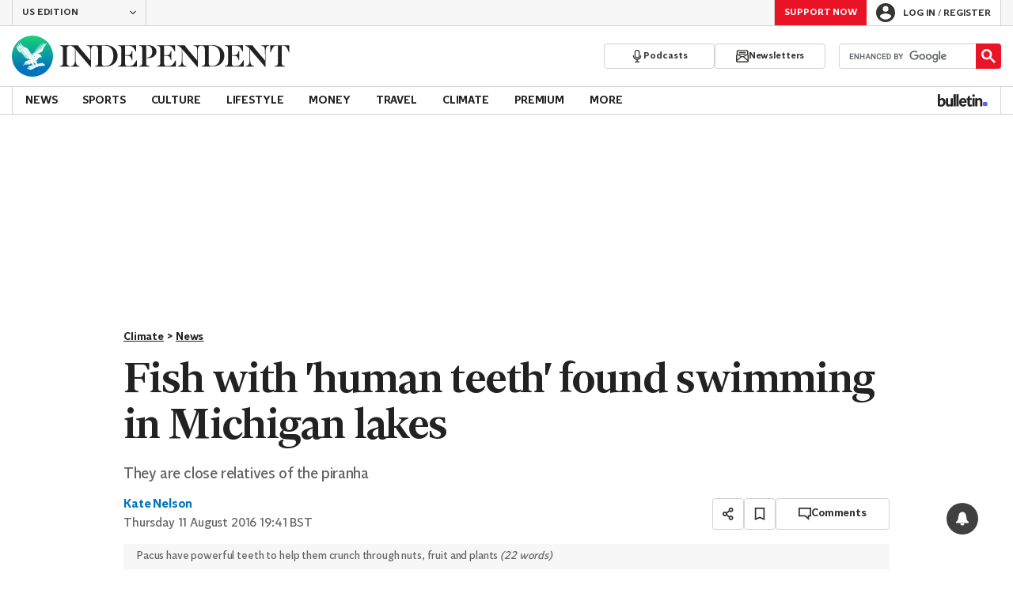

--- FILE ---
content_type: text/html; charset=utf-8
request_url: https://www.independent.co.uk/climate-change/news/pacu-fish-human-teeth-discovery-michigan-lake-found-swimming-a7185736.html
body_size: 50891
content:
<!DOCTYPE html> <html lang="en"> <head> <title data-rh="true">Fish with 'human teeth' found swimming in Michigan lakes | The Independent | The Independent</title> <meta data-rh="true" charset="utf-8"><meta data-rh="true" name="robots" content="max-image-preview:large,max-video-preview:-1"><meta data-rh="true" property="fb:app_id" content="235586169789578"><meta data-rh="true" property="fb:pages" content="https://www.facebook.com/TheIndependentOnline"><meta data-rh="true" name="category" content="News"><meta data-rh="true" name="sitename" content="The Independent"><meta data-rh="true" name="page path" content="/climate-change/news"><meta data-rh="true" name="page type" content="Article"><meta data-rh="true" name="adPageType" content="Article Page"><meta data-rh="true" name="description" content="They are close relatives of the piranha"><meta data-rh="true" property="og:updated_time" content="2016-08-11T18:41:18.000Z"><meta data-rh="true" property="article:published_time" content="2016-08-11T18:41:18.000Z"><meta data-rh="true" property="article:modified_time" content="2016-08-11T18:41:18.000Z"><meta data-rh="true" property="date" content="2016-08-11T18:41:18.000Z"><meta data-rh="true" property="og:site_name" content="The Independent"><meta data-rh="true" name="viewport" content="width=device-width,initial-scale=1,minimum-scale=1"><meta data-rh="true" name="theme-color" content="#919191"><meta data-rh="true" name="indy-test-internal-article-helmet" content="indy"><meta data-rh="true" name="google-signin-client_id" content="329250492844-uqochn2f1j5ljkshuap5gc7qphf1refj.apps.googleusercontent.com"><meta data-rh="true" property="article:section" content="Climate"><meta data-rh="true" property="article:subsection" content="News"><meta data-rh="true" property="article:author_name" content="Kate Nelson"><meta data-rh="true" property="article:content_type" content="story"><meta data-rh="true" property="article:word_count" content="426"><meta data-rh="true" property="article:image_count" content="1"><meta data-rh="true" property="article:embed_count" content="2"><meta data-rh="true" property="article:video_count" content="0"><meta data-rh="true" property="article:internal_link_count" content="1"><meta data-rh="true" property="article:external_link_count" content="2"><meta data-rh="true" property="og:title" content="Men are being warned to keep their trunks on to stay safe from fish with 'human teeth'"><meta data-rh="true" name="twitter:title" content="Men are being warned to keep their trunks on to stay safe from fish with 'human teeth'"><meta data-rh="true" property="og:url" content="https://www.independent.co.uk/climate-change/news/pacu-fish-human-teeth-discovery-michigan-lake-found-swimming-a7185736.html"><meta data-rh="true" property="og:type" content="article"><meta data-rh="true" name="twitter:site" content="@Independent"><meta data-rh="true" name="twitter:card" content="summary_large_image"><meta data-rh="true" property="og:description" content="They are close relatives of the piranha"><meta data-rh="true" name="twitter:description" content="They are close relatives of the piranha"><meta data-rh="true" name="twitter:image" content="https://static.independent.co.uk/s3fs-public/thumbnails/image/2013/09/04/13/Scary-Animal-Mouths-Pacu-Fi.jpg?width=1200&height=800&crop=1200:800"><meta data-rh="true" property="og:image" content="https://static.independent.co.uk/s3fs-public/thumbnails/image/2013/09/04/13/Scary-Animal-Mouths-Pacu-Fi.jpg?width=1200&height=800&crop=1200:800"><meta data-rh="true" property="og:image:secure_url" content="https://static.independent.co.uk/s3fs-public/thumbnails/image/2013/09/04/13/Scary-Animal-Mouths-Pacu-Fi.jpg?width=1200&height=800&crop=1200:800"><meta data-rh="true" property="keywords" content='["Michigan","Internal"]'><meta data-rh="true" property="og:locale" content="en_GB"> <link data-rh="true" rel="manifest" href="/manifest.json" crossOrigin="use-credentials"><link data-rh="true" rel="shortcut icon" type="image/ico" href="/img/shortcut-icons/favicon.ico"><link data-rh="true" rel="icon" type="image/png" href="/img/shortcut-icons/icon-192x192.png" sizes="192x192"><link data-rh="true" rel="icon" type="image/png" href="/img/shortcut-icons/icon-512x512.png" sizes="512x512"><link data-rh="true" rel="apple-touch-icon" href="/img/shortcut-icons/icon-192x192.png"><link data-rh="true" href="https://assets.the-independent.com/fonts/Independent-Serif-Medium.woff2" rel="preload" as="font" type="font/woff2" crossOrigin="true"><link data-rh="true" href="https://assets.the-independent.com/fonts/Independent-Serif-Medium-Italic.woff2" rel="preload" as="font" type="font/woff2" crossOrigin="true"><link data-rh="true" href="//cdn.taboola.com" rel="preconnect" crossOrigin="true"><link data-rh="true" rel="canonical" href="https://www.independent.co.uk/climate-change/news/pacu-fish-human-teeth-discovery-michigan-lake-found-swimming-a7185736.html"><link data-rh="true" rel="alternate" hreflang="en-gb" href="https://www.independent.co.uk/climate-change/news/pacu-fish-human-teeth-discovery-michigan-lake-found-swimming-a7185736.html"><link data-rh="true" rel="alternate" href="https://www.the-independent.com/climate-change/news/pacu-fish-human-teeth-discovery-michigan-lake-found-swimming-a7185736.html" hreflang="en-us"> <style>@font-face{font-display:swap;font-family:"Indy Serif";font-style:normal;font-weight:normal;src:url(https://assets.the-independent.com/fonts/Independent-Serif-Regular.woff2) format('woff2')}@font-face{font-family:"Indy Serif Fallback";font-style:normal;font-weight:normal;ascent-override:normal;descent-override:normal;line-gap-override:4%;size-adjust:101%;src:local(Georgia)}@font-face{font-display:swap;font-family:"Indy Serif";font-style:italic;font-weight:normal;src:url(https://assets.the-independent.com/fonts/Independent-Serif-Regular-Italic.woff2) format('woff2')}@font-face{font-family:"Indy Serif Fallback";font-style:italic;font-weight:normal;ascent-override:normal;descent-override:normal;line-gap-override:7%;size-adjust:98.5%;src:local(Georgia)}@font-face{font-display:swap;font-family:"Indy Serif";font-style:normal;font-weight:bold;src:url(https://assets.the-independent.com/fonts/Independent-Serif-Medium.woff2) format('woff2')}@font-face{font-family:"Indy Serif Fallback";font-style:normal;font-weight:bold;ascent-override:94%;descent-override:21%;line-gap-override:0;size-adjust:103%;src:local(Georgia)}@font-face{font-display:swap;font-family:"Indy Serif";font-style:italic;font-weight:bold;src:url(https://assets.the-independent.com/fonts/Independent-Serif-Medium-Italic.woff2) format('woff2')}@font-face{font-family:"Indy Serif Fallback";font-style:italic;font-weight:bold;ascent-override:normal;descent-override:normal;line-gap-override:4%;size-adjust:101%;src:local(Georgia)}@font-face{font-display:swap;font-family:"Indy Sans";font-style:normal;font-weight:normal;src:url(https://assets.the-independent.com/fonts/Independent-Sans-Regular.woff2) format('woff2')}@font-face{font-family:"Indy Sans Fallback";font-style:normal;font-weight:normal;ascent-override:97%;descent-override:28%;line-gap-override:0;size-adjust:96%;src:local(Georgia)}@font-face{font-display:swap;font-family:"Indy Sans";font-style:normal;font-weight:bold;src:url(https://assets.the-independent.com/fonts/Independent-Sans-Medium.woff2) format('woff2')}@font-face{font-family:"Indy Sans Fallback";font-style:normal;font-weight:bold;ascent-override:97%;descent-override:28%;line-gap-override:0;size-adjust:99%;src:local(Georgia)}@font-face{font-display:swap;font-family:"Indy Sans CAPS";font-style:normal;font-weight:bold;src:url(https://assets.the-independent.com/fonts/Independent-Sans-Medium.woff2) format('woff2')}@font-face{font-family:"Indy Sans CAPS Fallback";font-style:normal;font-weight:bold;ascent-override:90%;descent-override:17%;line-gap-override:0;size-adjust:95%;src:local(Arial)}body{padding:0;margin:0;background-color:#fff;background-color:light-dark(#fff,#000);color:#222;color:light-dark(#222,#fff);font-family:'Indy Serif','Indy Serif Fallback',serif;-webkit-font-smoothing:antialiased;line-height:1.2;-webkit-print-color-adjust:exact;scroll-padding-top:300px}h1,h2{font-weight:bold;letter-spacing:.22px;line-height:normal}h3{line-height:21px}p,li{font-size:19px;line-height:1.44em}a{color:#eb1426;color:light-dark(#eb1426,#eb1426);text-decoration:none}a:hover,a:focus{color:#ac2a2c;color:light-dark(#ac2a2c,#f58992)}button{overflow:visible;width:auto;padding:0;margin:0;border:0;background:transparent;appearance:none;color:inherit;cursor:pointer;font:inherit;-webkit-font-smoothing:inherit;line-height:normal}button::-moz-focus-inner{padding:0;border:0}html.freeze-body body{overflow:hidden !important}[hidden]{display:none !important}.visually-hidden{position:absolute;overflow:hidden;width:.01em;height:.01em;padding:0;border:0;clip:rect(0,0,0,0);white-space:nowrap}.article-premium h3{font-size:19px}span svg{width:100%;height:auto}#articleContent heyflow-wrapper{display:block;min-height:624px}#sectionContent heyflow-wrapper{display:block;min-height:712px}.limited-access,.limited-access-non-premium{overflow:hidden}.limited-access .social-share,.limited-access-non-premium .social-share{display:none}.limited-access{max-height:127px}.limited-access-non-premium{max-height:360px}@media(max-width:594px){.limited-access-non-premium{max-height:530px}}.tp-backdrop.tp-active{background:rgba(0,0,0,0.5) !important;background:light-dark(rgba(0,0,0,0.5),rgba(247,247,247,0.5)) !important;opacity:1 !important}.tp-modal{overflow-y:auto !important}.tp-iframe-wrapper{box-shadow:none !important}.tp-body-scroll-prevented{background:#fff !important;background:light-dark(#fff,#000) !important}@media(max-width:999px){.parallax{transform:none !important;will-change:unset !important}}#drawermenu{max-width:320px;background:#f7f7f7;background:light-dark(#f7f7f7,#222)}.grecaptcha-badge{visibility:hidden}#body .indy-adtech-widget{min-height:204px}.jw-skin-independent-premium .jw-display-icon-container,.jw-skin-independent-regular .jw-display-icon-container{padding:1em;margin:0 15px;border-radius:50%}.jw-skin-independent-premium .jw-display-icon-container{background-color:#337e81;background-color:light-dark(#337e81,#337e81)}.jw-skin-independent-premium .jw-display-icon-container:hover{background-color:#386366;background-color:light-dark(#386366,#70a5a7)}.jw-skin-independent-regular .jw-display-icon-container{background-color:#eb1426;background-color:light-dark(#eb1426,#eb1426)}.jw-skin-independent-regular .jw-display-icon-container:hover{background-color:#ac2a2c;background-color:light-dark(#ac2a2c,#f58992)}.jw-skin-independent-regular .jw-display-controls .jw-button-color{color:#fff;color:light-dark(#fff,#fff)}.jw-skin-independent-bulletin .jw-display .jw-display-icon-container{padding:0;background-color:#5563ff;background-color:light-dark(#5563ff,#5563ff)}.jw-skin-independent-bulletin .jw-display .jw-display-icon-container:hover{background-color:#444fcc;background-color:light-dark(#444fcc,#bbc0ff)}.jw-skin-independent-bulletin .jw-display .jw-display-icon-container .jw-icon{--size:48px;width:var(--size);height:var(--size)}@media(min-width:768px){.jw-skin-independent-bulletin .jw-display .jw-display-icon-container .jw-icon{--size:64px}}@media(min-width:1000px){.jw-skin-independent-bulletin .jw-display .jw-display-icon-container .jw-icon{--size:88px}}.jw-skin-independent-bulletin .jw-display .jw-display-icon-container .jw-icon .jw-svg-icon{--icon-size:calc(var(--size) / 2);width:var(--icon-size);height:var(--icon-size)}@media(min-width:1000px){.jw-skin-independent-bulletin .jw-display .jw-display-icon-container .jw-icon .jw-svg-icon{--icon-size:calc((var(--size) / 2) + 4px)}}html.freeze-body{overflow-x:visible !important}.dark-mode-asset.dark-mode-asset{display:none}.dark-mode{color-scheme:dark}.dark-mode .dark-mode-asset.dark-mode-asset{display:block}.dark-mode .light-mode-asset.light-mode-asset{display:none}.dpnQct{width:24px;height:24px}.kjmIzh{width:16px;height:16px}.cpYWod{width:100%;height:100%}.hKcUSR{width:32px;height:32px}.hUgQwJ{width:12px;height:12px}.jNLXfg{--bleed:12px;display:flex;box-sizing:border-box;flex-direction:row;gap:32px;padding:16px var(--bleed);background-color:#fff;background-color:light-dark(#fff,#000)}@media(min-width:768px){.jNLXfg{--bleed:0;max-width:1000px;margin:0 auto}}@media(min-width:1000px){.jNLXfg{--bleed:16px;max-width:1000px;padding:var(--bleed)}}.bVEYBl{background-color:#fff;background-color:light-dark(#fff,#000)}.bVEYBl.article-liveblog,.bVEYBl.article-liveblog .sc-1fcmxs3-0,.bVEYBl.article-liveblog .sc-1fcmxs3-1{background-color:#f7f7f7;background-color:light-dark(#f7f7f7,#222)}.eifaJK{display:block;color:currentColor}.eyxxXA{position:absolute;overflow:hidden;width:.01em;height:.01em;padding:0;border:0;clip:rect(0,0,0,0);white-space:nowrap}.hCApwL{display:flex;align-items:center;color:#222;color:light-dark(#222,#fff)}.ikXDxp{border-radius:50%}.bCNrAb{background:#eb1426;background:light-dark(#eb1426,#eb1426)}.jHyPIU{background:linear-gradient(0,#0074bd 20%,#19d37a 100%)}.jA-DeEq{display:flex;overflow:hidden;height:100%;align-items:center;margin:0}.dSqfkE{padding:13px 12px}.dSqfkE .logo-text{width:136px;height:13px}.dSqfkE .logo-stamp{width:23px;height:23px;margin-right:3px}@media(min-width:375px){.dSqfkE{padding:10px 12px}.dSqfkE .logo-text{width:167px;height:16px}.dSqfkE .logo-stamp{width:29px;height:29px;margin-right:4px}}@media(min-width:768px){.dSqfkE{padding:8px 12px}.dSqfkE .logo-text{width:229px;height:22px}.dSqfkE .logo-stamp{width:39px;height:39px;margin-right:6px}}@media(min-width:1000px){.dSqfkE{padding:12px 0}.dSqfkE .logo-text{width:293px;height:28px}.dSqfkE .logo-stamp{width:52px;height:52px;margin-right:7px}}.ihePJZ{display:flex;position:absolute;top:9px;left:-500px;z-index:5;height:36px;align-items:center;padding:0 16px;border:2px solid #353533;border:2px solid light-dark(#353533,#fff);border-radius:6px;background:#353533;background:light-dark(#353533,#fff);color:#fff;color:light-dark(#fff,#353533);outline:0;font:bold 16px/20px 'Indy Sans','Indy Sans Fallback',sans-serif;letter-spacing:-0.01em}.ihePJZ:focus{left:16px}.ihePJZ:focus,.ihePJZ:hover{background:#fff;background:light-dark(#fff,#353533);color:#353533;color:light-dark(#353533,#fff)}.jvKluy{min-width:55px;height:100%;border-left:1px solid #d3d3d3;border-left:1px solid light-dark(#d3d3d3,#919191)}@media(min-width:768px){.jvKluy{min-width:88px}}.glfohz{padding-bottom:12px;background:#f7f7f7;background:light-dark(#f7f7f7,#222);clear:both}.glfohz form.gsc-search-box{box-sizing:border-box;padding:12px 12px 0;margin:0}.glfohz table.gsc-search-box{overflow:hidden;margin:0;border-radius:4px}.glfohz table.gsc-search-box td.gsc-input{width:100%;padding:0}.glfohz .gsc-input-box{padding:0;border:0}.glfohz input{height:32px !important;color:#222;color:light-dark(#222,#222)}.glfohz .gsst_a,.glfohz .gsst_b{display:flex;height:100%;align-items:center;padding:0}.glfohz .gscb_a{--width:24px;overflow:hidden;width:var(--width);height:var(--width);margin:0 6px;background-image:url(data:image/svg+xml;charset=utf-8,%3Csvg%20viewBox%3D%220%200%2024%2024%22%20xmlns%3D%22http%3A%2F%2Fwww.w3.org%2F2000%2Fsvg%22%3E%0A%20%20%3Cpath%20fill%3D%22currentColor%22%20d%3D%22M19%206.41%2017.59%205%2012%2010.59%206.41%205%205%206.41%2010.59%2012%205%2017.59%206.41%2019%2012%2013.41%2017.59%2019%2019%2017.59%2013.41%2012%2019%206.41z%22%2F%3E%0A%3C%2Fsvg%3E%0A);text-indent:-9999px}.glfohz .gsc-search-button{display:flex;width:40px;height:40px;align-items:center;justify-content:center;padding:0;margin:0;border:0;border-radius:0;background:#eb1426;background:light-dark(#eb1426,#eb1426)}.glfohz .gsc-search-button:hover{background:#ac2a2c;background:light-dark(#ac2a2c,#f58992)}.glfohz .gsc-search-button svg{width:24px;height:24px}.glfohz .quick-searchresults{position:absolute;left:3.75%;z-index:7;width:92.5%}.glfohz .quick-searchresults .gsc-control-cse{padding:0;border:0}.glfohz .quick-searchresults .gsc-results-wrapper-visible{height:373px;box-shadow:0 2px 4px 0 rgba(0,0,0,0.5);box-shadow:0 2px 4px 0 light-dark(rgba(0,0,0,0.5),rgba(0,0,0,0.5));overflow-y:scroll}.csEwsE{display:none;position:relative;top:-1px;margin-left:auto;background:0}@media(min-width:1000px){.csEwsE{display:block}}.csEwsE form.gsc-search-box{width:205px;height:32px;box-sizing:border-box;padding:23px 0 0}.csEwsE .gsc-search-button{width:32px;height:32px}.csEwsE .gsc-search-button svg{width:18px;height:18px}.csEwsE input{height:30px !important}.csEwsE table.gsc-input{--border-radius:4px;border:1px solid #d3d3d3;border:1px solid light-dark(#d3d3d3,#919191);border-radius:var(--border-radius) 0 0 var(--border-radius);border-right:0}.csEwsE .quick-searchresults{right:0;left:auto;z-index:7000;width:391px;max-height:393px;margin-top:7px}.csEwsE .gsib_a{padding:1px 0 0 12px}.gwVzoO{border-left:1px solid #919191;border-left:1px solid light-dark(#919191,#646464)}.gwVzoO:last-child{border-right:1px solid #919191;border-right:1px solid light-dark(#919191,#646464)}.fXMLG{padding-top:24px}.iBveWW{position:relative;z-index:6;margin:0 14px 0 auto}.dTyPCr{margin:0 -2px 0 auto}.gbrLBn{display:flex;position:relative;width:176px;align-items:center;padding:4px 20px;color:#fff;color:light-dark(#fff,#fff);font:normal 14px/16px 'Indy Sans','Indy Sans Fallback',sans-serif;letter-spacing:-0.01em}.gbrLBn:hover{color:#fff;color:light-dark(#fff,#fff)}.gbrLBn:hover::after{position:absolute;bottom:2px;left:20px;width:calc(100% - 40px);height:1px;background:#fff;background:light-dark(#fff,#fff);content:''}.jSecFR{list-style-type:none}.hVccAm{padding:9px 0 20px;margin:0}.fNXxuW{margin:0 4px 0 20px;float:left}.eBMxej{display:flex;position:relative;align-items:center;color:#fff;color:light-dark(#fff,#fff);font:bold 20px 'Indy Serif','Indy Serif Fallback',serif;letter-spacing:-0.03em}.eBMxej:hover{color:#fff;color:light-dark(#fff,#fff)}.eBMxej:hover::after{position:absolute;bottom:-9px;left:0;width:100%;height:4px;background:#eb1426;background:light-dark(#eb1426,#eb1426);content:''}.kEWQlN{display:none;position:absolute;left:0;width:100vw;background:#353533;background:light-dark(#353533,#4e4e4e)}.cSChjs{display:flex;width:1000px;padding:16px 0;margin:0 auto}@media(min-width:1250px){.cSChjs{width:1250px}}.irOhCC{display:none;z-index:1001;margin-right:auto;font:bold 14px 'Indy Sans CAPS','Indy Sans CAPS Fallback',sans-serif}@media(min-width:1000px){.mode-mouse .irOhCC:hover .primary-link{background:#353533;background:light-dark(#353533,#d3d3d3);color:#fff;color:light-dark(#fff,#222)}.mode-mouse .irOhCC:hover .primary-link::after{content:none}.mode-mouse .irOhCC:hover .secondary-nav{display:block}}@media(min-width:1000px){body:not(.mode-touch) .irOhCC:hover .primary-trigger{z-index:1}}.irOhCC.primary-item__open .primary-trigger{color:#fff;color:light-dark(#fff,#222)}.irOhCC.primary-item__open .secondary-nav{display:block}.irOhCC .primary-trigger{position:absolute;z-index:3;overflow:hidden;height:34px;padding:0 12px;border:0;background:0;cursor:default;opacity:0;text-transform:uppercase}@media(min-width:1250px){.irOhCC .primary-trigger{padding:0 16px}}.irOhCC .primary-trigger:focus{opacity:100}@media(min-width:1000px){.irOhCC{display:block}}.gScNzo{display:flex;position:relative;z-index:2;height:34px;align-items:center;justify-content:center;padding:0 12px;color:#222;color:light-dark(#222,#fff);cursor:pointer;text-transform:uppercase;line-height:normal}@media(min-width:1250px){.gScNzo{padding:0 16px}}.gScNzo:hover{background:#353533;background:light-dark(#353533,#d3d3d3);color:#fff;color:light-dark(#fff,#222)}.gScNzo:hover::after{content:none}.primary-item__open .gScNzo{background:#353533;background:light-dark(#353533,#d3d3d3);color:#fff;color:light-dark(#fff,#222)}.primary-item__open .gScNzo::after{content:none}.lekoLH{margin-left:auto}.KXNKp{list-style-type:none}.KXNKp:first-child{display:none}.mode-keyboard-active .KXNKp:first-child,.mode-touch .KXNKp:first-child{display:list-item}.fsNezr{display:flex;width:200px;align-items:center;padding:10px 12px 10px 20px;background:#fff;background:light-dark(#fff,#000);color:#222;color:light-dark(#222,#fff);font:normal 16px/1.444 'Indy Sans','Indy Sans Fallback',sans-serif}.fsNezr:hover{background:#353533;background:light-dark(#353533,#d3d3d3);color:#fff;color:light-dark(#fff,#222)}.gwZYSe{background:#eaf2f2;background:light-dark(#eaf2f2,#24585a)}.gwZYSe:hover{background:#386366;background:light-dark(#386366,#70a5a7)}.bWzdrS{display:none;position:absolute;z-index:1002;padding:1px 0 0;margin:0;box-shadow:0 2px 2px rgba(0,0,0,0.25)}.kIgNtW{display:flex;position:relative;z-index:2;height:34px;align-items:center;justify-content:center;padding:0 12px;color:#222;color:light-dark(#222,#fff);text-transform:uppercase;font:bold 14px/16px 'Indy Sans','Indy Sans Fallback',sans-serif;letter-spacing:-0.01em}.kIgNtW.primary-link{font:normal 14px 'Indy Sans CAPS','Indy Sans CAPS Fallback',sans-serif}.kIgNtW:focus,.kIgNtW:hover{color:#222;color:light-dark(#222,#fff)}@media(min-width:1000px){.kIgNtW{padding:0 12px}.mode-touch .kIgNtW{pointer-events:none}.primary-item__open .kIgNtW{background:#f7f7f7;background:light-dark(#f7f7f7,#222)}.primary-item__open .kIgNtW::after{position:absolute;bottom:0;left:0;width:100%;height:4px;background:#eb1426;background:light-dark(#eb1426,#eb1426);content:''}}@media(min-width:1250px){.kIgNtW{padding:0 16px}}.bKdPOS{display:flex;position:relative;z-index:2;height:34px;align-items:center;justify-content:center;padding:0 12px;color:#222;color:light-dark(#222,#fff);text-transform:uppercase;font:bold 14px/16px 'Indy Sans','Indy Sans Fallback',sans-serif;letter-spacing:-0.01em}.bKdPOS.primary-link{font:normal 14px 'Indy Sans CAPS','Indy Sans CAPS Fallback',sans-serif}.bKdPOS:focus,.bKdPOS:hover{color:#222;color:light-dark(#222,#fff)}@media(min-width:1000px){.bKdPOS{padding:0 12px}.mode-touch .bKdPOS{pointer-events:none}.primary-item__open .bKdPOS{background:#f7f7f7;background:light-dark(#f7f7f7,#222)}.primary-item__open .bKdPOS::after{position:absolute;bottom:0;left:0;width:100%;height:4px;background:#337e81;background:light-dark(#337e81,#337e81);content:''}}@media(min-width:1250px){.bKdPOS{padding:0 16px}}@media(min-width:1000px){.primary-item__open .kUJVXK{background:#eaf2f2;background:light-dark(#eaf2f2,#24585a)}.primary-item__open .kUJVXK::after{position:absolute;bottom:0;left:0;width:100%;height:4px;background:#386366;background:light-dark(#386366,#70a5a7);content:''}}.cqBtlV{display:inline-block;list-style-type:none;font:bold 14px 'Indy Sans','Indy Sans Fallback',sans-serif}.cqBtlV:first-child .sc-12qu2kl-0{justify-content:start;padding:0 12px}@media(min-width:1000px){.cqBtlV:first-child .sc-12qu2kl-0{padding:0 12px}}@media(min-width:1250px){.cqBtlV:first-child .sc-12qu2kl-0{padding:0 16px}}@media(min-width:1000px){.mode-mouse .cqBtlV:hover .sc-12qu2kl-0{background:#f7f7f7;background:light-dark(#f7f7f7,#222)}.mode-mouse .cqBtlV:hover .sc-12qu2kl-0::after{position:absolute;bottom:0;left:0;width:100%;height:4px;background:#eb1426;background:light-dark(#eb1426,#eb1426);content:''}.mode-mouse .cqBtlV:hover .sc-12qu2kl-1,.mode-mouse .cqBtlV:hover .sc-12qu2kl-3{background:#fde8ea;background:light-dark(#fde8ea,#66000a)}.mode-mouse .cqBtlV:hover .sc-12qu2kl-1::after,.mode-mouse .cqBtlV:hover .sc-12qu2kl-3::after{position:absolute;bottom:0;left:0;width:100%;height:4px;background:#ac2a2c;background:light-dark(#ac2a2c,#f58992);content:''}.mode-mouse .cqBtlV:hover .secondary-nav{display:block}}@media(min-width:1000px){body:not(.mode-touch) .cqBtlV:hover .primary-trigger{z-index:1}}.cqBtlV.primary-item__open .secondary-nav{display:block}.cqBtlV .primary-trigger{display:none;position:absolute;z-index:3;overflow:hidden;height:34px;padding:0 12px;border:0;background:0;cursor:default;letter-spacing:-0.2px;opacity:0;text-transform:uppercase}.cqBtlV .primary-trigger:focus{opacity:100}@media(min-width:1000px){.cqBtlV .primary-trigger{display:block}}@media(min-width:1250px){.cqBtlV .primary-trigger{padding:0 16px}}.btGeMa{display:inline-block;list-style-type:none;font:bold 14px 'Indy Sans','Indy Sans Fallback',sans-serif}.btGeMa:first-child .sc-12qu2kl-0{justify-content:start;padding:0 12px}@media(min-width:1000px){.btGeMa:first-child .sc-12qu2kl-0{padding:0 12px}}@media(min-width:1250px){.btGeMa:first-child .sc-12qu2kl-0{padding:0 16px}}@media(min-width:1000px){.mode-mouse .btGeMa:hover .sc-12qu2kl-0{background:#f7f7f7;background:light-dark(#f7f7f7,#222)}.mode-mouse .btGeMa:hover .sc-12qu2kl-0::after{position:absolute;bottom:0;left:0;width:100%;height:4px;background:#337e81;background:light-dark(#337e81,#337e81);content:''}.mode-mouse .btGeMa:hover .sc-12qu2kl-1,.mode-mouse .btGeMa:hover .sc-12qu2kl-3{background:#eaf2f2;background:light-dark(#eaf2f2,#24585a)}.mode-mouse .btGeMa:hover .sc-12qu2kl-1::after,.mode-mouse .btGeMa:hover .sc-12qu2kl-3::after{position:absolute;bottom:0;left:0;width:100%;height:4px;background:#386366;background:light-dark(#386366,#70a5a7);content:''}.mode-mouse .btGeMa:hover .secondary-nav{display:block}}@media(min-width:1000px){body:not(.mode-touch) .btGeMa:hover .primary-trigger{z-index:1}}.btGeMa.primary-item__open .secondary-nav{display:block}.btGeMa .primary-trigger{display:none;position:absolute;z-index:3;overflow:hidden;height:34px;padding:0 12px;border:0;background:0;cursor:default;letter-spacing:-0.2px;opacity:0;text-transform:uppercase}.btGeMa .primary-trigger:focus{opacity:100}@media(min-width:1000px){.btGeMa .primary-trigger{display:block}}@media(min-width:1250px){.btGeMa .primary-trigger{padding:0 16px}}.cZtDoM{display:flex;overflow:hidden;height:34px;border:solid #d3d3d3;border:solid light-dark(#d3d3d3,#919191);border-width:1px 0}@media(min-width:1000px){.cZtDoM{overflow:visible}}.kiiOpM{display:none;width:63px;height:100%;margin-right:16px;color:#222;color:light-dark(#222,#fff)}.kiiOpM:hover{color:#444fcc;color:light-dark(#444fcc,#bbc0ff)}@media(min-width:1000px){.kiiOpM{display:block}}.fVEgip{display:flex;width:100%;max-width:1000px}@media(min-width:1000px){.fVEgip{box-sizing:border-box;margin:0 auto;border:solid #d3d3d3;border:solid light-dark(#d3d3d3,#919191);border-width:0 1px}}@media(min-width:1250px){.fVEgip{max-width:1250px}}.feDzwE{display:flex;width:100%;height:34px;box-sizing:border-box;flex-flow:wrap;justify-content:space-between;padding:0 2px 0 0;margin:0}@media(min-width:768px){.feDzwE{display:flex;width:auto;flex-direction:row;flex-wrap:wrap;justify-content:flex-start;padding:0}}.cXcwgU{position:relative;margin:0}.cXcwgU img{display:block}.gtVitN{box-sizing:border-box;color:#646464;color:light-dark(#646464,#bdbdbd);font:normal 14px/16px 'Indy Sans','Indy Sans Fallback',sans-serif;letter-spacing:-0.01em}.hgzWpY{padding:8px 16px;background-color:#f7f7f7;background-color:light-dark(#f7f7f7,#222)}.exGSyR{font:normal italic 14px/16px 'Indy Sans','Indy Sans Fallback',sans-serif;letter-spacing:-0.01em}.fvRrWo{--bleed:12px;width:100%;padding:0 var(--bleed);margin:0 auto}@media(min-width:768px){.fvRrWo{max-width:640px;padding:0}}@media(min-width:1000px){.fvRrWo{max-width:1000px;padding:0 16px}}.bbjlNt{display:inline}@media(max-width:424px){.bbjlNt{display:none}}.SkKtY{display:none}@media(max-width:424px){.SkKtY{display:inline}}.fZeRAk{margin:0;color:#646464;color:light-dark(#646464,#bdbdbd);font:normal 18px/22px 'Indy Sans','Indy Sans Fallback',sans-serif;letter-spacing:-0.01em}.fcwgjY{display:flex}.jlkJyB{margin:0;color:#646464;color:light-dark(#646464,#bdbdbd);font:bold 20px/24px 'Indy Sans','Indy Sans Fallback',sans-serif;letter-spacing:-0.02em}.hcasuI{display:grid;width:100%;align-items:center;margin-left:12px;color:#222;color:light-dark(#222,#fff);grid-gap:12px;font-family:'Indy Sans','Indy Sans Fallback',sans-serif}@media(max-width:374px){.hcasuI{flex-direction:column;align-items:flex-start}}.imXoYX{display:flex;position:sticky;bottom:0;z-index:9999999;width:100%;box-sizing:border-box;align-items:center;justify-content:space-between;padding:14px 0;margin:0 auto;border-top:3px solid #157f1f;border-top:3px solid light-dark(#157f1f,#157f1f);background:#fff;background:light-dark(#fff,#000);box-shadow:0 1px 3px rgba(0,0,0,0.5);box-shadow:0 1px 3px light-dark(rgba(0,0,0,0.5),rgba(0,0,0,0.5));transition:all .3s ease-in-out}.imXoYX.hide{bottom:-100px;opacity:0;visibility:hidden}.cyhqpd{color:#157f1f;color:light-dark(#157f1f,#157f1f)}.jiEKpN{position:fixed;top:0;bottom:auto}.jiEKpN .sc-govabo-0{box-sizing:border-box}.jiEKpN.hide{bottom:auto;transform:translateY(-100%)}.eszkEX{border-bottom:1px solid #d3d3d3;border-bottom:1px solid light-dark(#d3d3d3,#d3d3d3);background:#f7f7f7;background:light-dark(#f7f7f7,#222)}.gEGExm{display:flex;max-width:1000px;align-items:center;margin:0 auto}@media(min-width:1250px){.gEGExm{max-width:1250px}}.itzdhp{--border:1px solid #d3d3d3}.itzdhp .sc-zkjqbw-1{height:32px;justify-content:end}@supports(color:light-dark(red,red)){.itzdhp{--border:1px solid light-dark(#d3d3d3,#d3d3d3)}}.fTrYDj{height:100%;border-right:var(--border);border-left:var(--border)}.jdAvlI{margin-right:auto;border:0}.gRMult{display:flex}.cGShOj{--color:#222;color:var(--dropdown-trigger-color,var(--color));cursor:pointer}.cGShOj[aria-disabled='true']{--dropdown-trigger-color:#bdbdbd}@supports(color:light-dark(red,red)){.cGShOj{--color:light-dark(#222,#fff)}}@supports(color:light-dark(red,red)){.cGShOj[aria-disabled='true']{--dropdown-trigger-color:light-dark(#bdbdbd,#bdbdbd)}}.bBbfAI{display:grid;grid-template-rows:0fr;transition:grid-template-rows 150ms ease-in-out}.hYjVot{display:grid;grid-template-rows:1fr;transition:grid-template-rows 150ms ease-in-out}.chhunz{overflow:hidden;min-height:var(--dropdown-content-initial-height)}.hyKPon{transform:rotate(0);transition:transform .2s ease-in-out}.rAFIl{width:100%;box-sizing:border-box}@media(min-width:768px){.rAFIl{max-width:634px}}@media(min-width:1250px){.rAFIl{max-width:622px}}.dsXGM{display:flex;width:auto;box-sizing:border-box;align-items:center;justify-content:flex-start;gap:4px;color:#0074bd;color:light-dark(#0074bd,#0074bd)}.dcYUYI{display:block;margin-block:0;text-align:center;font:bold 16px/20px 'Indy Sans','Indy Sans Fallback',sans-serif;letter-spacing:-0.01em;text-decoration:underline;text-decoration-thickness:.0263em;text-underline-offset:.1052em}.jLycBr{display:inline-flex;align-items:center;justify-content:center;gap:4px}.jLycBr:hover .sc-aja53j-2,.jLycBr:hover .sc-a5wy94-0{color:#005c97;color:light-dark(#005c97,#99c7e4)}.tawua{font:normal 16px/20px 'Indy Sans','Indy Sans Fallback',sans-serif;letter-spacing:-0.01em}.eZqxmv{display:flex;position:relative;overflow:hidden;width:auto;height:40px;flex-direction:column;order:-1;gap:8px;opacity:1;transition:all .5s ease-in-out;transition-behavior:allow-discrete}.eZqxmv::after{--fade-from:rgba(255,255,255,0);--fade-mid:rgba(255,255,255,0.5);--fade-to:#fff;position:absolute;bottom:0;left:0;z-index:1;width:100%;height:2lh;background-image:linear-gradient(to bottom,var(--fade-from) 0,var(--fade-mid) 50%,var(--fade-to) 100%);content:'';opacity:1;pointer-events:none;transition:opacity 150ms ease-out}@supports(color:light-dark(red,red)){.eZqxmv::after{--fade-from:light-dark(rgba(255,255,255,0),rgba(0,0,0,0))}}@supports(color:light-dark(red,red)){.eZqxmv::after{--fade-mid:light-dark(rgba(255,255,255,0.5),rgba(0,0,0,0.5))}}@supports(color:light-dark(red,red)){.eZqxmv::after{--fade-to:light-dark(#fff,#000)}}@media(min-width:768px){.PdmgT{order:-1}}@media(min-width:768px){.eMEmGu{display:flex;position:relative;align-items:flex-start;margin-top:12px}}.cfHYNH{margin-right:-4px;transition:transform ease-out .2s}.lQepb{background:#f7f7f7;background:light-dark(#f7f7f7,#222)}.klLWWf{display:flex;height:18px;align-items:center;padding:8px 24px;border-top:1px solid #d3d3d3;border-top:1px solid light-dark(#d3d3d3,#919191);background-color:#fff;background-color:light-dark(#fff,#000);color:#353533;color:light-dark(#353533,#fff);font:normal 14px/16px 'Indy Sans','Indy Sans Fallback',sans-serif;letter-spacing:-0.01em}.klLWWf:active,.klLWWf:hover{background-color:#353533;background-color:light-dark(#353533,#d3d3d3);color:#fff;color:light-dark(#fff,#353533)}.klLWWf .sc-1l6dm8r-0{margin-left:auto}.ccRblz{width:144px;padding-right:12px;padding-left:12px;border:solid #d3d3d3;border:solid light-dark(#d3d3d3,#919191);border-width:0 1px;font-weight:normal}.cYhbql [aria-hidden]{box-shadow:0 2px 2px rgba(0,0,0,0.25)}.fdHaeS{height:49px;box-sizing:border-box;padding:16px;border:0;background:#fff;background:light-dark(#fff,#000);color:#353533;color:light-dark(#353533,#fff);cursor:pointer;font-size:12px;font-weight:bold;text-transform:uppercase}.fdHaeS:active{outline:0}.fdHaeS:hover,.fdHaeS:active,[aria-expanded='true'] .fdHaeS{background-color:#353533;background-color:light-dark(#353533,#d3d3d3);color:#fff;color:light-dark(#fff,#353533)}[aria-expanded='true'] .fdHaeS .sc-1l6dm8r-0{transform:rotate(180deg)}@media(min-width:768px){.fdHaeS{height:56px}}.elySse{width:170px;height:32px;padding:0 12px;border-right:1px solid #d3d3d3;border-right:1px solid light-dark(#d3d3d3,#919191);border-left:1px solid #d3d3d3;border-left:1px solid light-dark(#d3d3d3,#919191);background:0;transition:background .2s;font:bold 12px/14px 'Indy Sans','Indy Sans Fallback',sans-serif;letter-spacing:-0.01em;text-transform:uppercase}.elySse:hover{background-color:#353533;background-color:light-dark(#353533,#bdbdbd);color:#fff;color:light-dark(#fff,#222)}.elySse .sc-1l6dm8r-0{margin-left:auto}.lbddyv{display:flex;height:100%;align-items:center}.kyWkyC{overflow:hidden;width:0}.dWBUBg{color:#0074bd;color:light-dark(#0074bd,#0074bd)}.dWBUBg:hover,.dWBUBg:active,.dWBUBg:focus{color:#005c97;color:light-dark(#005c97,#99c7e4)}.jJAgoi{position:relative}.cERIyc{margin:0 10px 0 0;color:inherit}.dvRdsj{display:flex;width:100%;height:49px;box-sizing:border-box;align-items:center;padding:12px;border-width:1px 0;outline-offset:-2px;text-transform:uppercase;transition:color 150ms ease-out,background 150ms ease-out,border-color 150ms ease-out;font:bold 12px/14px 'Indy Sans','Indy Sans Fallback',sans-serif;letter-spacing:-0.01em}.dvRdsj,.dvRdsj:focus{background-color:#fff;background-color:light-dark(#fff,#000);color:#353533;color:light-dark(#353533,#fff)}.dvRdsj:hover,.dvRdsj:active,.dvRdsj:focus-visible{background-color:#353533;background-color:light-dark(#353533,#d3d3d3);color:#fff;color:light-dark(#fff,#353533)}.dvRdsj.register-profile-link{text-transform:capitalize}.cUqrDc{width:auto;height:32px;padding:0 12px;border-top:0;border-bottom:0;outline-offset:-2px}.cUqrDc,.cUqrDc:focus{background-color:light-dark(transparent,transparent)}.cUqrDc:hover,.cUqrDc:active,.cUqrDc:focus-visible{background-color:#353533;background-color:light-dark(#353533,#bdbdbd);color:#fff;color:light-dark(#fff,#fff)}.bFFSXw{display:block;margin-top:-1px;color:inherit;font:normal 10px/12px 'Indy Sans','Indy Sans Fallback',sans-serif;letter-spacing:0}.foWLqa{display:none;height:32px;align-items:center;padding:0 12px;border-right:1px solid #d3d3d3;border-right:1px solid light-dark(#d3d3d3,#919191);color:#222;color:light-dark(#222,#fff);text-transform:uppercase;transition:background .2s;font:bold 12px/14px 'Indy Sans','Indy Sans Fallback',sans-serif;letter-spacing:-0.01em;text-transform:uppercase}.foWLqa:hover{background:#353533;background:light-dark(#353533,#bdbdbd);color:#fff;color:light-dark(#fff,#222)}.hMbkno{display:flex;height:32px;align-items:center;padding:0 12px;background:#eb1426;background:light-dark(#eb1426,#eb1426);color:#fff;color:light-dark(#fff,#222);text-transform:uppercase;transition:background .2s;font:bold 12px/14px 'Indy Sans','Indy Sans Fallback',sans-serif;letter-spacing:-0.01em;text-transform:uppercase}.hMbkno:hover{background:#ac2a2c;background:light-dark(#ac2a2c,#f58992);color:#fff;color:light-dark(#fff,#222)}.jjEFOw{position:relative;z-index:4;margin-top:-49px;border-bottom:1px solid #d3d3d3;border-bottom:1px solid light-dark(#d3d3d3,#919191)}@media(min-width:768px){.jjEFOw{margin:0 auto 0 0}}.kRAPQv{display:none}@media(min-width:1000px){.kRAPQv{display:block}}.cBCbzO{display:flex;width:55px;height:49px;flex-direction:column;align-items:center;justify-content:center;row-gap:4px;column-gap:8px;outline-offset:-2px;font:bold 10px/12px 'Indy Sans','Indy Sans Fallback',sans-serif;letter-spacing:0}.cBCbzO,.cBCbzO:focus{background-color:#fff;background-color:light-dark(#fff,#000);color:#353533;color:light-dark(#353533,#fff)}.cBCbzO:active,.cBCbzO:hover,.cBCbzO:focus-visible{background-color:#353533;background-color:light-dark(#353533,#d3d3d3);color:#fff;color:light-dark(#fff,#353533)}@media(min-width:768px){.cBCbzO{width:88px;height:56px;flex-direction:row-reverse}}.bofWVf{--width:67px;--height:26px;--right:69px;display:flex;position:absolute;top:50%;transform:translateY(-50%);right:var(--right);width:var(--width);height:var(--height);box-sizing:border-box;align-items:center;justify-content:center;border-radius:4px;background:#eb1426;background:light-dark(#eb1426,#eb1426);color:#fff;color:light-dark(#fff,#222);font:bold 10px/20px 'Indy Sans','Indy Sans Fallback',sans-serif}.bofWVf:hover{background:#ac2a2c;background:light-dark(#ac2a2c,#f58992);color:#fff;color:light-dark(#fff,#222)}@media(min-width:768px){.bofWVf{--right:102px;--width:94px;--height:32px;font:bold 12px/20px 'Indy Sans','Indy Sans Fallback',sans-serif}}@media(min-width:1000px){.bofWVf{display:none}}.gObKPF{display:block}.fEewQV{--gap:16px;--cols:2;--max-width:100%;--total-gap:calc(var(--gap) * (var(--cols) - 1));--item-width:calc((100% - var(--total-gap)) / var(--cols));display:flex;max-width:var(--max-width);gap:var(--gap);padding:0;list-style:none;max-width:unset;flex-flow:row wrap;justify-content:flex-start;margin:0}.fEewQV>li{width:auto;flex:0 0 auto;padding:0;margin:0}@media(min-width:768px){.fEewQV{--cols:3;--max-width:100%}}.jNECKy{--gap:8px;--cols:2;--max-width:100%;--total-gap:calc(var(--gap) * (var(--cols) - 1));--item-width:calc((100% - var(--total-gap)) / var(--cols));display:flex;max-width:var(--max-width);gap:var(--gap);padding:0;list-style:none;max-width:unset;flex-flow:row wrap;justify-content:flex-start;margin:0}.jNECKy>li{width:auto;flex:0 0 auto;padding:0;margin:0}@media(min-width:768px){.jNECKy{--cols:3;--max-width:100%}}.eyNyun{display:flex;min-width:0;flex-flow:row wrap;column-gap:.21em;line-height:inherit}.eyNyun span{display:inline-block;overflow:hidden;max-width:100%;text-overflow:ellipsis}.jkKkOX{--color:#353533;--bg:#fff;display:flex;width:100%;box-sizing:border-box;flex-flow:row nowrap;align-items:center;gap:8px;padding:0 8px;border:1px solid #d3d3d3;border:1px solid light-dark(#d3d3d3,#919191);border-radius:4px;transition:color 150ms ease-out,background 150ms ease-out,border-color 150ms ease-out;height:32px;justify-content:center;font:bold 12px/14px 'Indy Sans','Indy Sans Fallback',sans-serif;letter-spacing:-0.01em;text-transform:none}.jkKkOX,.jkKkOX:focus{background-color:var(--bg);color:var(--color)}.jkKkOX .sc-d5v47r-3,.jkKkOX .sc-d5v47r-4{flex-shrink:0}.jkKkOX.is-toggled{--color:#353533;--bg:#f6f6f6}.jkKkOX:hover{cursor:pointer}.jkKkOX:hover,.jkKkOX:active,.jkKkOX:focus-visible{--color:#fff;--bg:#353533;border-color:var(--bg);color:var(--color)}.jkKkOX.is-success{--color:#fff;--bg:#157f1f;border-color:var(--bg);color:var(--color)}.jkKkOX:disabled,.jkKkOX.is-disabled{--color:#bdbdbd}.jkKkOX:disabled,.jkKkOX.is-disabled,.jkKkOX:disabled:focus,.jkKkOX.is-disabled:focus,.jkKkOX:disabled:hover,.jkKkOX.is-disabled:hover,.jkKkOX:disabled:active,.jkKkOX.is-disabled:active{pointer-events:none}.jkKkOX:focus-visible{outline:2px solid #276fbf;outline:2px solid light-dark(#276fbf,#276fbf);outline-offset:4px}@supports(color:light-dark(red,red)){.jkKkOX{--color:light-dark(#353533,#fff)}}@supports(color:light-dark(red,red)){.jkKkOX{--bg:light-dark(#fff,#000)}}@supports(color:light-dark(red,red)){.jkKkOX.is-toggled{--color:light-dark(#353533,#fff)}}@supports(color:light-dark(red,red)){.jkKkOX.is-toggled{--bg:light-dark(#f6f6f6,#646464)}}@supports(color:light-dark(red,red)){.jkKkOX:hover,.jkKkOX:active,.jkKkOX:focus-visible{--color:light-dark(#fff,#353533)}}@supports(color:light-dark(red,red)){.jkKkOX:hover,.jkKkOX:active,.jkKkOX:focus-visible{--bg:light-dark(#353533,#d3d3d3)}}@supports(color:light-dark(red,red)){.jkKkOX.is-success{--color:light-dark(#fff,#fff)}}@supports(color:light-dark(red,red)){.jkKkOX.is-success{--bg:light-dark(#157f1f,#157f1f)}}@supports(color:light-dark(red,red)){.jkKkOX:disabled,.jkKkOX.is-disabled{--color:light-dark(#bdbdbd,#bdbdbd)}}.iZBoAi{--color:#353533;--bg:#fff;display:flex;width:100%;box-sizing:border-box;flex-flow:row nowrap;align-items:center;gap:8px;padding:0 8px;border:1px solid #d3d3d3;border:1px solid light-dark(#d3d3d3,#919191);border-radius:4px;transition:color 150ms ease-out,background 150ms ease-out,border-color 150ms ease-out;height:40px;justify-content:center;font:bold 14px/16px 'Indy Sans','Indy Sans Fallback',sans-serif;letter-spacing:-0.01em;text-transform:none}.iZBoAi,.iZBoAi:focus{background-color:var(--bg);color:var(--color)}.iZBoAi .sc-d5v47r-3,.iZBoAi .sc-d5v47r-4{flex-shrink:0}.iZBoAi.is-toggled{--color:#353533;--bg:#f6f6f6}.iZBoAi:hover{cursor:pointer}.iZBoAi:hover,.iZBoAi:active,.iZBoAi:focus-visible{--color:#fff;--bg:#353533;border-color:var(--bg);color:var(--color)}.iZBoAi.is-success{--color:#fff;--bg:#157f1f;border-color:var(--bg);color:var(--color)}.iZBoAi:disabled,.iZBoAi.is-disabled{--color:#bdbdbd}.iZBoAi:disabled,.iZBoAi.is-disabled,.iZBoAi:disabled:focus,.iZBoAi.is-disabled:focus,.iZBoAi:disabled:hover,.iZBoAi.is-disabled:hover,.iZBoAi:disabled:active,.iZBoAi.is-disabled:active{pointer-events:none}.iZBoAi:focus-visible{outline:2px solid #276fbf;outline:2px solid light-dark(#276fbf,#276fbf);outline-offset:4px}@supports(color:light-dark(red,red)){.iZBoAi{--color:light-dark(#353533,#fff)}}@supports(color:light-dark(red,red)){.iZBoAi{--bg:light-dark(#fff,#000)}}@supports(color:light-dark(red,red)){.iZBoAi.is-toggled{--color:light-dark(#353533,#fff)}}@supports(color:light-dark(red,red)){.iZBoAi.is-toggled{--bg:light-dark(#f6f6f6,#646464)}}@supports(color:light-dark(red,red)){.iZBoAi:hover,.iZBoAi:active,.iZBoAi:focus-visible{--color:light-dark(#fff,#353533)}}@supports(color:light-dark(red,red)){.iZBoAi:hover,.iZBoAi:active,.iZBoAi:focus-visible{--bg:light-dark(#353533,#d3d3d3)}}@supports(color:light-dark(red,red)){.iZBoAi.is-success{--color:light-dark(#fff,#fff)}}@supports(color:light-dark(red,red)){.iZBoAi.is-success{--bg:light-dark(#157f1f,#157f1f)}}@supports(color:light-dark(red,red)){.iZBoAi:disabled,.iZBoAi.is-disabled{--color:light-dark(#bdbdbd,#bdbdbd)}}.jZKlzH.jZKlzH{--item-width:140px;width:var(--item-width);flex:0 0 auto}.hLFvna.hLFvna{--item-width:40px;width:var(--item-width);flex:0 0 auto}.lfqHxL.lfqHxL{--item-width:144px;width:var(--item-width);flex:0 0 auto}.laWBZf{display:block}.fMiqGR{position:absolute;top:0;left:0;z-index:2147483645;width:max-content;padding:16px;background-color:#fff;background-color:light-dark(#fff,#fff);box-shadow:2px 2px 8px rgba(0,0,0,0.25);color:#222;color:light-dark(#222,#222);transition:opacity 300ms ease-in-out}.fMiqGR[aria-hidden='true']{opacity:0;pointer-events:none}.hRNGbh{display:flex;align-items:center;gap:8px}.jDbJVz{position:absolute;overflow:hidden;width:.01em;height:.01em;padding:0;border:0;clip:rect(0,0,0,0);white-space:nowrap}.BBzvV{font:normal 16px/20px 'Indy Sans','Indy Sans Fallback',sans-serif;letter-spacing:-0.01em;margin:0}.dUoaBA{position:absolute;overflow:hidden;width:.01em;height:.01em;padding:0;border:0;clip:rect(0,0,0,0);white-space:nowrap}.eAgaFr{display:initial;width:min-content}.bRGLiU{position:absolute;transform-origin:center;right:0;bottom:-9px;transform:rotate(180deg)}.bRGLiU polygon{fill:#fff;fill:light-dark(#fff,#fff)}.chiSxO{display:flex;position:absolute;top:0;left:0;z-index:2147483645;width:max-content;max-width:168px;border-radius:8px;background-color:#fff;background-color:light-dark(#fff,#fff);color:#222;color:light-dark(#222,#222);filter:drop-shadow(2px 2px 8px rgba(0,0,0,0.25));text-wrap:pretty;font:normal 12px/14px 'Indy Sans','Indy Sans Fallback',sans-serif;letter-spacing:-0.01em;opacity:0;transition:opacity .2s ease-out}.eDprON{display:flex;width:100%;justify-content:space-between;gap:4px;padding:8px}.dWlire{display:none;position:absolute;top:50%;right:204px;box-sizing:border-box;transform:translateY(-50%)}@media(min-width:768px){.dWlire{display:block}.dWlire .sc-d5v47r-6:nth-child(2){display:none}}@media(min-width:1000px){.dWlire{right:222px}.dWlire .sc-d5v47r-6:nth-child(2){display:block}}.fCvZEY{right:217px}@media(min-width:1000px){.fCvZEY{right:222px}}.chJPLu{display:flex;height:100%;margin-left:auto}.vTHLk{display:flex;position:relative;max-width:1000px;margin:0 auto;font-family:'Indy Sans','Indy Sans Fallback',sans-serif;font-weight:bold}@media(min-width:1250px){.vTHLk{width:1250px;max-width:none}}.sHwUJ{position:relative;z-index:1001;margin:0 auto;background:#fff;background:light-dark(#fff,#000)}@media(min-width:1000px){.sHwUJ .sc-pxm20j-0{display:none}}.igHNJO{position:relative;width:100%;max-width:1000px;margin:0 auto;background:#222;background:light-dark(#222,#fff)}@media(min-width:1000px){.igHNJO{width:1000px;max-width:none}}@media(min-width:1250px){.igHNJO{width:1250px}}.paqAv{position:relative;background:#222;background:light-dark(#222,#fff)}.hAmsCx{display:inline-flex;width:100%;height:42px;box-sizing:border-box;align-items:center;justify-content:center;gap:8px;padding:0 16px;border-radius:4px;outline-offset:4px;outline-width:2px;text-align:center;transition:background-color 150ms ease-out;white-space:nowrap;font:bold 14px/16px 'Indy Sans','Indy Sans Fallback',sans-serif;letter-spacing:-0.01em;text-transform:uppercase;--primary-color:#0074bd;--hover-color:#005c97;--disabled-color:#bdbdbd;--color:#fff;background-color:var(--primary-color);color:var(--color)}.hAmsCx.is-disabled,.hAmsCx:disabled,.hAmsCx.is-disabled:focus,.hAmsCx:disabled:focus,.hAmsCx.is-disabled:hover,.hAmsCx:disabled:hover,.hAmsCx.is-disabled:active,.hAmsCx:disabled:active{pointer-events:none}.hAmsCx:focus,.hAmsCx:hover,.hAmsCx:active{background-color:var(--hover-color);color:var(--color)}.hAmsCx.is-disabled,.hAmsCx:disabled,.hAmsCx.is-disabled:focus,.hAmsCx:disabled:focus,.hAmsCx.is-disabled:hover,.hAmsCx:disabled:hover,.hAmsCx.is-disabled:active,.hAmsCx:disabled:active{background-color:var(--disabled-color)}@supports(color:light-dark(red,red)){.hAmsCx{--primary-color:light-dark(#0074bd,#0074bd)}}@supports(color:light-dark(red,red)){.hAmsCx{--hover-color:light-dark(#005c97,#99c7e4)}}@supports(color:light-dark(red,red)){.hAmsCx{--disabled-color:light-dark(#bdbdbd,#bdbdbd)}}@supports(color:light-dark(red,red)){.hAmsCx{--color:light-dark(#fff,#fff)}}.NbVPi{display:flex;gap:8px}.fYXcrS{flex-grow:1;padding:8px 0;border-radius:6px;font:var(--button-font);letter-spacing:0}.kTLqgV{background:linear-gradient(180deg,var(--light-blue) 0,var(--medium-blue) 100%);color:var(--white)}.kTLqgV:hover{background:linear-gradient(180deg,var(--light-blue) 0,var(--dark-blue) 100%)}.kfwqhA{border:1px solid var(--light-grey);background-color:var(--off-white)}.kfwqhA:hover{background:linear-gradient(180deg,var(--off-white) 0,var(--light-grey) 100%)}.eofDLI{margin:0 0 24px;font:inherit}.kTgUX{margin:0 0 8px;font:var(--headline-font-small)}@media(min-width:768px){.kTgUX{font:var(--headline-font-large)}}.bJFEPV{width:68px;height:68px;flex-shrink:0}@media(min-width:768px){.bJFEPV{width:80px;height:80px}}.hzJAvP{display:flex;width:330px;box-sizing:border-box;gap:16px;padding:16px;margin:0 16px;background-color:var(--grey);box-shadow:0 4px 8px 0 rgba(0,0,0,0.25);box-shadow:0 4px 8px 0 light-dark(rgba(0,0,0,0.25),rgba(0,0,0,0.25));color:var(--black);font:var(--copy-font)}.hzJAvP{--light-blue:#276fbf;--medium-blue:#1f5898;--dark-blue:#0f2c4c;--grey:#e7e8e9;--light-grey:#d3d3d3;--off-white:#fbfbfb;--white:#fbfbfb;--black:#000;--copy-font:14px/1.44em 'Indy Sans','Indy Sans Fallback',sans-serif;--button-font:bold 14px/16px 'Indy Sans','Indy Sans Fallback',sans-serif;--headline-font-small:bold 14px/normal 'Indy Sans','Indy Sans Fallback',sans-serif;--headline-font-large:bold 16px/normal 'Indy Sans','Indy Sans Fallback',sans-serif}@media(min-width:768px){.hzJAvP{width:416px;padding:24px}}.ejhywN{position:fixed;left:50%;z-index:2147483645;opacity:0;transform:translateX(-50%) translateY(-100%);transition:transform 300ms ease-in-out,opacity 300ms ease-in-out}.ejhywN.notification-prompt--show{opacity:1;transform:translateX(-50%) translateY(0)}.dfnkHX{padding:0;margin:0;list-style:none}.iErWwm{display:flex;height:62px;align-items:center}.jeqqPh{display:inline-block;width:32px;height:32px;margin:0 15px 0 0;border-radius:50%;background:#222;background:light-dark(#222,#fff);cursor:pointer;text-decoration:none}.jeqqPh svg{width:60%;height:60%;margin:20%;fill:#fff;fill:light-dark(#fff,#fff)}.jeqqPh.fb-link{background:#3b5998;background:light-dark(#3b5998,#627aac)}.jeqqPh.fb-link:hover{background:#2f4779;background:light-dark(#2f4779,#9cabcb)}.jeqqPh.fb-link svg{width:100%;height:100%;margin:0}.jeqqPh.x-link{background:#000;background:light-dark(#000,#4e4e4e)}.jeqqPh.x-link:hover{background:#4e4e4e;background:light-dark(#4e4e4e,#919191)}.ljPwHI{padding:0;margin:0;list-style:none}.grWatw{display:block;padding:6px 0;color:#222;color:light-dark(#222,#fff);cursor:pointer;font:normal 14px/16px 'Indy Sans','Indy Sans Fallback',sans-serif;letter-spacing:-0.01em;text-decoration:none;text-decoration-thickness:unset;text-underline-offset:unset}.jmdqzq{display:flex;position:relative;box-sizing:border-box;flex-wrap:wrap;justify-content:space-between;padding:32px 20px;margin:32px 12px;border-top:1px solid #d3d3d3;border-top:1px solid light-dark(#d3d3d3,#919191);background-color:#fff;background-color:light-dark(#fff,#000)}@media(min-width:768px){.jmdqzq{margin:32px 16px 72px}}@media(min-width:1000px){.jmdqzq{padding-right:40px;padding-left:40px;margin:32px 16px}.wrapped_by_ads .jmdqzq{margin:32px 0}}.jmdqzq.hidden{display:none}.daxQWr{display:flex;width:100%;font:normal 14px/16px 'Indy Sans','Indy Sans Fallback',sans-serif;letter-spacing:-0.01em}.ezRdGZ{display:grid;width:100%;grid-template-columns:1fr 1fr;padding:0;margin:0;list-style:none}@media(min-width:768px){.ezRdGZ{grid-template-columns:1fr 1fr 1fr 1fr}}@media(min-width:1000px){.ezRdGZ{display:flex;flex-wrap:wrap;align-items:flex-start}}.lOELE{width:100%;margin-bottom:20px}.lOELE:first-of-type{grid-row:span 2}.lOELE:nth-of-type(4){order:5}@media(min-width:768px){.lOELE{width:auto;grid-row:span 2}.lOELE:nth-of-type(2),.lOELE:nth-of-type(3){grid-row:span 1}.lOELE:nth-of-type(3){order:5}.lOELE:nth-of-type(4){order:0}}@media(min-width:1000px){.lOELE{width:50%;flex:1 0 145px;margin-bottom:20px}.lOELE:nth-of-type(3){order:0}}.gGmHAX{display:block;padding:0;margin:0 0 8px;color:#222;color:light-dark(#222,#fff);pointer-events:none;font:bold 14px/1 'Indy Sans','Indy Sans Fallback',sans-serif;text-decoration:none;text-decoration-thickness:unset;text-underline-offset:unset;text-transform:uppercase}.zZCUF{display:block;width:72px;height:72px;margin-bottom:30px;border-radius:50%;background-color:#eb1426;background-color:light-dark(#eb1426,#eb1426)}.kGVkdu{display:none;visibility:hidden}.fDWngy{position:absolute;left:-9999px;opacity:0;visibility:hidden}.bwwyMF{color:#222;color:light-dark(#222,#222)}.kCUtkB{position:sticky;bottom:0;z-index:1000004;width:100vw}.kCUtkB.hidden{display:none}.kCUtkB.bottom-piano-prompt{position:relative}.kCUtkB.sticky-prompt{position:sticky}.kCUtkB.hide{display:none}.kCUtkB.active{background-color:#fff;background-color:light-dark(#fff,#000);box-shadow:0 -29px 65px 35px rgba(0,0,0,0.25);box-shadow:0 -29px 65px 35px light-dark(rgba(0,0,0,0.25),rgba(0,0,0,0.25))}.gUHOpa{background-color:initial}.gzQFqs{flex-direction:column}.ggpMaE{width:100%;height:100%}:root{--tbl-ink-base-resting:#222;--tbl-ink-light-resting:#919191;--tbl-ink-muted-resting:#646464;--tbl-text-button-borderradius:8px;--tbl-text-button-padding:4px 8px;--tbl-divider-bold-resting:#222;--tbl-action-base-resting:#222;--tbl-action-base-alt:#ac2a2c;--tbl-canvas-secondary-resting:#f7f7f7;--tbl-text-headline-weight:bold;--tbl-text-headline-size:22px;--tbl-text-headline-lineheight:26px;--tbl-text-headline-fontfamily:'Indy Serif','Indy Serif Fallback',serif;--tbl-text-headline-letterspacing:-0.02em;--tbl-text-standfirst-weight:normal;--tbl-text-standfirst-size:14px;--tbl-text-standfirst-lineheight:16px;--tbl-text-standfirst-fontfamily:'Indy Sans','Indy Sans Fallback',sans-serif;--tbl-text-standfirst-letterspacing:-0.01em;--tbl-text-medium-weight:bold;--tbl-text-medium-size:16px;--tbl-text-medium-lineheight:20px;--tbl-text-medium-fontfamily:'Indy Sans','Indy Sans Fallback',sans-serif;--tbl-text-medium-letterspacing:-0.01em;--tbl-text-small-weight:normal;--tbl-text-small-size:12px;--tbl-text-small-lineheight:14px;--tbl-text-small-fontfamily:'Indy Sans','Indy Sans Fallback',sans-serif;--tbl-text-small-letterspacing:-0.01em;--tbl-text-tag-weight:bold;--tbl-text-tag-size:12px;--tbl-text-tag-lineheight:14px;--tbl-text-tag-fontfamily:'Indy Sans','Indy Sans Fallback',sans-serif;--tbl-text-tag-letterspacing:-0.01em;--tbl-text-tag-texttransform:uppercase;--tbl-text-button-headline-weight:bold;--tbl-text-button-headline-size:12px;--tbl-text-button-headline-lineheight:14px;--tbl-text-button-headline-fontfamily:'Indy Sans','Indy Sans Fallback',sans-serif;--tbl-text-button-headline-letterspacing:-0.01em;--tbl-text-card-headline-weight:bold;--tbl-text-card-headline-size:16px;--tbl-text-card-headline-lineheight:20px;--tbl-text-card-headline-fontfamily:'Indy Serif','Indy Serif Fallback',serif;--tbl-text-card-headline-letterspacing:-0.01em}@supports(color:light-dark(red,red)){:root{--tbl-ink-base-resting:light-dark(#222,#fff)}}@supports(color:light-dark(red,red)){:root{--tbl-ink-light-resting:light-dark(#919191,#e9e9e9)}}@supports(color:light-dark(red,red)){:root{--tbl-ink-muted-resting:light-dark(#646464,#bdbdbd)}}@supports(color:light-dark(red,red)){:root{--tbl-divider-bold-resting:light-dark(#222,#fff)}}@supports(color:light-dark(red,red)){:root{--tbl-action-base-resting:light-dark(#222,#fff)}}@supports(color:light-dark(red,red)){:root{--tbl-action-base-alt:light-dark(#ac2a2c,#f58992)}}@supports(color:light-dark(red,red)){:root{--tbl-canvas-secondary-resting:light-dark(#f7f7f7,#222)}}@media(min-width:1000px){.lfyduH .taboola{display:none}}.lfyduH:has(#taboola-carousel-thumbnails){min-height:426px}.lfyduH:has(#taboola-mid-article-thumbnails-crime){min-height:405px}@media(min-width:1000px){.lfyduH:has(#taboola-carousel-thumbnails),.lfyduH:has(#taboola-mid-article-thumbnails-crime){min-height:0}}.jiFZEr{max-width:100%}.iZSTWl>div{position:sticky;top:16px}.ftAALy{width:100%;max-width:968px;height:250px;padding:0;margin-right:auto;margin-left:auto;background:transparent;text-align:center;display:none}@media(min-width:1000px){.ftAALy{display:flex}}.ftAALy.sticky{position:sticky;top:0;z-index:1000}.ftAALy #billboard:not(.sticky){position:sticky;top:0;z-index:1;width:968px}.fVdmdm{display:none;position:sticky;top:100px;left:0;z-index:10;height:0;padding:0}@media(min-width:1000px){.fVdmdm{display:block}}.krvQsF{--angle:0;--index:0;--loader-size:40px;--loader-spoke-count:8;--loader-spoke-width:6px;--loader-spoke-length:12px;--loader-hole-size:8px;--loader-spoke-color:#fff;--loader-bg-color:transparent;--loader-animation-speed:1s;position:absolute;top:50%;left:50%;width:var(--loader-spoke-width);height:var(--loader-spoke-length);border-radius:calc(var(--loader-spoke-width) / 2);background:var(--loader-spoke-color);animation:lmnFrp1548920386 var(--loader-animation-speed) linear infinite;animation-delay:calc(var(--index) * var(--loader-animation-speed) / var(--loader-spoke-count));opacity:.2;transform:translate(-50%,-50%) rotate(var(--angle)) translateY(calc(-1 * (var(--loader-hole-size) + var(--loader-spoke-length) / 2)))}@supports(color:light-dark(red,red)){.krvQsF{--loader-spoke-color:light-dark(#fff,#fff)}}.gazwyx{--angle:45deg;--index:1;--loader-size:40px;--loader-spoke-count:8;--loader-spoke-width:6px;--loader-spoke-length:12px;--loader-hole-size:8px;--loader-spoke-color:#fff;--loader-bg-color:transparent;--loader-animation-speed:1s;position:absolute;top:50%;left:50%;width:var(--loader-spoke-width);height:var(--loader-spoke-length);border-radius:calc(var(--loader-spoke-width) / 2);background:var(--loader-spoke-color);animation:lmnFrp1548920386 var(--loader-animation-speed) linear infinite;animation-delay:calc(var(--index) * var(--loader-animation-speed) / var(--loader-spoke-count));opacity:.2;transform:translate(-50%,-50%) rotate(var(--angle)) translateY(calc(-1 * (var(--loader-hole-size) + var(--loader-spoke-length) / 2)))}@supports(color:light-dark(red,red)){.gazwyx{--loader-spoke-color:light-dark(#fff,#fff)}}.MNeyC{--angle:90deg;--index:2;--loader-size:40px;--loader-spoke-count:8;--loader-spoke-width:6px;--loader-spoke-length:12px;--loader-hole-size:8px;--loader-spoke-color:#fff;--loader-bg-color:transparent;--loader-animation-speed:1s;position:absolute;top:50%;left:50%;width:var(--loader-spoke-width);height:var(--loader-spoke-length);border-radius:calc(var(--loader-spoke-width) / 2);background:var(--loader-spoke-color);animation:lmnFrp1548920386 var(--loader-animation-speed) linear infinite;animation-delay:calc(var(--index) * var(--loader-animation-speed) / var(--loader-spoke-count));opacity:.2;transform:translate(-50%,-50%) rotate(var(--angle)) translateY(calc(-1 * (var(--loader-hole-size) + var(--loader-spoke-length) / 2)))}@supports(color:light-dark(red,red)){.MNeyC{--loader-spoke-color:light-dark(#fff,#fff)}}.ijSHxh{--angle:135deg;--index:3;--loader-size:40px;--loader-spoke-count:8;--loader-spoke-width:6px;--loader-spoke-length:12px;--loader-hole-size:8px;--loader-spoke-color:#fff;--loader-bg-color:transparent;--loader-animation-speed:1s;position:absolute;top:50%;left:50%;width:var(--loader-spoke-width);height:var(--loader-spoke-length);border-radius:calc(var(--loader-spoke-width) / 2);background:var(--loader-spoke-color);animation:lmnFrp1548920386 var(--loader-animation-speed) linear infinite;animation-delay:calc(var(--index) * var(--loader-animation-speed) / var(--loader-spoke-count));opacity:.2;transform:translate(-50%,-50%) rotate(var(--angle)) translateY(calc(-1 * (var(--loader-hole-size) + var(--loader-spoke-length) / 2)))}@supports(color:light-dark(red,red)){.ijSHxh{--loader-spoke-color:light-dark(#fff,#fff)}}.jPqTAs{--angle:180deg;--index:4;--loader-size:40px;--loader-spoke-count:8;--loader-spoke-width:6px;--loader-spoke-length:12px;--loader-hole-size:8px;--loader-spoke-color:#fff;--loader-bg-color:transparent;--loader-animation-speed:1s;position:absolute;top:50%;left:50%;width:var(--loader-spoke-width);height:var(--loader-spoke-length);border-radius:calc(var(--loader-spoke-width) / 2);background:var(--loader-spoke-color);animation:lmnFrp1548920386 var(--loader-animation-speed) linear infinite;animation-delay:calc(var(--index) * var(--loader-animation-speed) / var(--loader-spoke-count));opacity:.2;transform:translate(-50%,-50%) rotate(var(--angle)) translateY(calc(-1 * (var(--loader-hole-size) + var(--loader-spoke-length) / 2)))}@supports(color:light-dark(red,red)){.jPqTAs{--loader-spoke-color:light-dark(#fff,#fff)}}.fpstKN{--angle:225deg;--index:5;--loader-size:40px;--loader-spoke-count:8;--loader-spoke-width:6px;--loader-spoke-length:12px;--loader-hole-size:8px;--loader-spoke-color:#fff;--loader-bg-color:transparent;--loader-animation-speed:1s;position:absolute;top:50%;left:50%;width:var(--loader-spoke-width);height:var(--loader-spoke-length);border-radius:calc(var(--loader-spoke-width) / 2);background:var(--loader-spoke-color);animation:lmnFrp1548920386 var(--loader-animation-speed) linear infinite;animation-delay:calc(var(--index) * var(--loader-animation-speed) / var(--loader-spoke-count));opacity:.2;transform:translate(-50%,-50%) rotate(var(--angle)) translateY(calc(-1 * (var(--loader-hole-size) + var(--loader-spoke-length) / 2)))}@supports(color:light-dark(red,red)){.fpstKN{--loader-spoke-color:light-dark(#fff,#fff)}}.boyQQC{--angle:270deg;--index:6;--loader-size:40px;--loader-spoke-count:8;--loader-spoke-width:6px;--loader-spoke-length:12px;--loader-hole-size:8px;--loader-spoke-color:#fff;--loader-bg-color:transparent;--loader-animation-speed:1s;position:absolute;top:50%;left:50%;width:var(--loader-spoke-width);height:var(--loader-spoke-length);border-radius:calc(var(--loader-spoke-width) / 2);background:var(--loader-spoke-color);animation:lmnFrp1548920386 var(--loader-animation-speed) linear infinite;animation-delay:calc(var(--index) * var(--loader-animation-speed) / var(--loader-spoke-count));opacity:.2;transform:translate(-50%,-50%) rotate(var(--angle)) translateY(calc(-1 * (var(--loader-hole-size) + var(--loader-spoke-length) / 2)))}@supports(color:light-dark(red,red)){.boyQQC{--loader-spoke-color:light-dark(#fff,#fff)}}.dMZNRB{--angle:315deg;--index:7;--loader-size:40px;--loader-spoke-count:8;--loader-spoke-width:6px;--loader-spoke-length:12px;--loader-hole-size:8px;--loader-spoke-color:#fff;--loader-bg-color:transparent;--loader-animation-speed:1s;position:absolute;top:50%;left:50%;width:var(--loader-spoke-width);height:var(--loader-spoke-length);border-radius:calc(var(--loader-spoke-width) / 2);background:var(--loader-spoke-color);animation:lmnFrp1548920386 var(--loader-animation-speed) linear infinite;animation-delay:calc(var(--index) * var(--loader-animation-speed) / var(--loader-spoke-count));opacity:.2;transform:translate(-50%,-50%) rotate(var(--angle)) translateY(calc(-1 * (var(--loader-hole-size) + var(--loader-spoke-length) / 2)))}@supports(color:light-dark(red,red)){.dMZNRB{--loader-spoke-color:light-dark(#fff,#fff)}}.jZBIcL{display:inline-grid;width:var(--loader-size);border-radius:50%;background:var(--loader-bg-color);aspect-ratio:1;place-items:center}.dcCyMX{color:#fff;color:light-dark(#fff,#fff);transition:opacity 300ms ease-in-out}.WhUYF{--size:40px;width:var(--size);height:var(--size);flex-shrink:0}.hWyTzv{opacity:0;transition:opacity 300ms ease-in-out;transition-delay:600ms}.cUtCOl{display:flex;flex-direction:column;align-items:flex-end;margin-right:8px}.gFvqls{margin:16px 0 0 8px;color:#fff;color:light-dark(#fff,#fff);text-align:right;text-wrap:balance;font:bold 20px/24px 'Indy Sans','Indy Sans Fallback',sans-serif;letter-spacing:-0.02em}.bzIlLn{--width:40px;--height:80px;display:flex;position:relative;width:var(--width);height:var(--height);align-items:center;justify-content:center;border-radius:var(--width) 0 0 var(--width);opacity:0;transition:width 450ms ease-in-out,height 450ms ease-in-out,top 450ms ease-in-out;transition:opacity 150ms ease-out,width 450ms ease-in-out,height 450ms ease-in-out,top 450ms ease-in-out}.bzIlLn,.bzIlLn:focus,.bzIlLn:hover,.bzIlLn:active,.bzIlLn:focus-visible{background:rgba(64,64,64,0.5);backdrop-filter:invert(0.25);color:#fff;color:light-dark(#fff,#222)}.FxCIa{--offset:0;--extra-tab-size:8px;position:absolute;top:calc(var(--height) / -2);right:var(--offset)}.FxCIa::before{position:absolute;right:var(--offset);width:calc(var(--width) + var(--extra-tab-size));height:calc(var(--height) + var(--extra-tab-size));content:''}.bxWVSK{color:#fff;color:light-dark(#fff,#fff);transition:opacity 300ms ease-in-out}.hKcbcs{position:absolute;margin:auto;inset:0;opacity:1;transition-delay:150ms}.etesOP{--height:88px;--extra-tab-size:8px;display:flex;position:absolute;width:var(--height);height:var(--height);box-sizing:border-box;flex-direction:column;align-items:center;justify-content:center;border-radius:50%;opacity:0;transition:opacity 450ms ease-in-out;background:rgba(64,64,64,0.5);backdrop-filter:invert(0.25);color:#fff;color:light-dark(#fff,#222)}.fCDqtH{top:calc((var(--height) / -2));left:calc(50% - var(--height) / 2)}.fCDqtH::before{position:absolute;width:calc(var(--width) + var(--extra-tab-size));height:calc(var(--height) + var(--extra-tab-size));content:''}.cDIFT{position:fixed;top:60vh;z-index:1000005;width:100%}@media(min-width:1000px){.cDIFT{display:none !important}}.ihAIop{position:fixed;top:60vh;left:0;z-index:2147483645;width:100%;pointer-events:none}@view-transition{navigation:auto}::view-transition-group(root){animation-duration:300ms;animation-timing-function:ease-in-out}::view-transition-old(root){animation-name:hqVOOe1548920386}::view-transition-new(root){animation-name:bReFEb1548920386}.kOqpOl{--bg:#fff;position:fixed;bottom:0;left:0;z-index:2147483641;width:100%;height:50px;max-height:100px;margin-bottom:0;background-color:var(--bg);background-image:none;box-shadow:0 0 5px 0 rgba(0,0,0,0.5);box-shadow:0 0 5px 0 light-dark(rgba(0,0,0,0.5),rgba(0,0,0,0.5));text-align:center}@media(min-width:768px){.kOqpOl{height:90px}}@media(min-width:1000px){.kOqpOl{display:none}}@supports(color:light-dark(red,red)){.kOqpOl{--bg:light-dark(#fff,#000)}}.ehEndY{width:320px;height:50px;margin:0 auto}@media(min-width:768px){.ehEndY{width:728px;height:90px}}.hoXBon:has(#taboola-below-article-thumbnails-crime){min-height:3169px}@media(min-width:1000px){.hoXBon:has(#taboola-below-article-thumbnails-crime){min-height:756px}}.kpuCQx{min-height:360px}@media(min-width:425px){.kpuCQx{min-height:330px}}@media(min-width:768px){.kpuCQx{min-height:320px}}.cOcOVU{position:relative;top:-38px}@media(min-width:425px){.cOcOVU{top:-92px}}@media(min-width:595px){.cOcOVU{top:-53px}}@media(min-width:768px){.cOcOVU{top:-61px}}@media(min-width:1000px){.cOcOVU{top:-100px}}.dPUVeE.height-limited{position:relative;height:600px;margin-bottom:15px;overflow-y:hidden}.dPUVeE.height-limited::after{--fade-from:rgba(247,247,247,0);--fade-to:#f7f7f7;position:absolute;bottom:0;left:0;z-index:1;width:100%;height:135px;background-image:linear-gradient(to bottom,var(--fade-from) var(--fade-to));content:''}.dPUVeE>.show-more{position:absolute;right:0;bottom:16px;left:0;z-index:2;padding:8px 16px;margin-right:auto;margin-left:auto;border-radius:4px;background-color:#fff;background-color:light-dark(#fff,#000);box-shadow:0 1px 2px 0 rgba(0,0,0,0.5),0.5px .5px 2px 0 rgba(0,0,0,0.5);box-shadow:0 1px 2px 0 light-dark(rgba(0,0,0,0.5),rgba(0,0,0,0.5)),0.5px .5px 2px 0 light-dark(rgba(0,0,0,0.5),rgba(0,0,0,0.5));color:#646464;color:light-dark(#646464,#bdbdbd);font:normal 18px/22px 'Indy Sans','Indy Sans Fallback',sans-serif;letter-spacing:-0.01em}.dPUVeE.viafoura .vf3-comments .vf-heading-text{position:relative;visibility:hidden}.dPUVeE.viafoura .vf3-comments .vf-heading-text::after{position:absolute;top:0;left:0;color:#222;color:light-dark(#222,#fff);content:'Comments';visibility:visible;font:bold 24px/1.08 'Indy Sans','Indy Sans Fallback',sans-serif}.dPUVeE.viafoura .vf3-comments .vf-post-form{margin-right:0;margin-left:0}.dPUVeE.viafoura .vf3-comments .vf-post-form #add-nickname-form h2{max-width:450px;margin-bottom:5px;font:normal 18px/1 'Indy Sans','Indy Sans Fallback',sans-serif}.dPUVeE.viafoura .vf3-comments .vf-post-form #add-nickname-form p{max-width:450px;color:#646464;color:light-dark(#646464,#bdbdbd);font:normal 18px/22px 'Indy Sans','Indy Sans Fallback',sans-serif;letter-spacing:-0.01em}.dPUVeE.viafoura .vf3-comments .vf-post-form #add-nickname-form div{display:flex;flex-direction:row;padding-top:10px}.dPUVeE.viafoura .vf3-comments .vf-post-form #add-nickname-form div input{flex:1;padding:19px 0 17px 16px;margin-right:20px;border:solid 1px #d3d3d3;border:solid 1px light-dark(#d3d3d3,#919191);border-radius:4px;color:#646464;color:light-dark(#646464,#bdbdbd);font:normal 16px/20px 'Indy Sans','Indy Sans Fallback',sans-serif;letter-spacing:-0.01em}.dPUVeE.viafoura .vf3-comments .vf-post-form #add-nickname-form div input:invalid{border:solid 2px #a20021;border:solid 2px light-dark(#a20021,#a20021);background-color:#fff;background-color:light-dark(#fff,#000);outline:0}.dPUVeE.viafoura .vf3-comments .vf-post-form #add-nickname-form div button{padding:12px 16px;border-radius:4px;background-color:#eb1426;background-color:light-dark(#eb1426,#eb1426);color:#fff;color:light-dark(#fff,#222);font:bold 14px/16px 'Indy Sans','Indy Sans Fallback',sans-serif;letter-spacing:-0.01em}.dPUVeE.viafoura .vf3-comments .vf-post-form #add-nickname-form div button:disabled{background-color:#bdbdbd;background-color:light-dark(#bdbdbd,#bdbdbd)}.dPUVeE.viafoura .vf3-comments .vf-post-form .vf-content-layout{padding-left:0}.dPUVeE.viafoura .vf3-comments .vf-post-form .vf-content-layout .vf-content-layout__left{display:none}.dPUVeE.viafoura .vf3-comments .vf-post-form .vf-content-layout .vf-content-layout__right::before,.dPUVeE.viafoura .vf3-comments .vf-post-form .vf-content-layout .vf-content-layout__right::after{top:auto;right:30px;bottom:-6px;left:auto;transform:rotate(-45deg)}.dPUVeE.viafoura .vf3-comments .vf-post-form .vf-content-layout .vf-content-layout__right textarea{color:#646464;color:light-dark(#646464,#bdbdbd);font:normal 16px/20px 'Indy Sans','Indy Sans Fallback',sans-serif;letter-spacing:-0.01em}.dPUVeE.viafoura .vf3-comments .vf-post-form .vf-content-layout .vf-content-layout__right textarea::placeholder,.dPUVeE.viafoura .vf3-comments .vf-post-form .vf-content-layout .vf-content-layout__right textarea::-webkit-input-placeholder{color:#646464;color:light-dark(#646464,#bdbdbd)}.dPUVeE.viafoura .vf3-comments nav.vf-tabbed-nav{height:56px;border-top:1px solid #d3d3d3;border-top:1px solid light-dark(#d3d3d3,#919191)}.dPUVeE.viafoura .vf3-comments nav.vf-tabbed-nav ul li button.vf-nav-button{padding:11px 0 14px}.dPUVeE.viafoura .vf3-comments nav.vf-tabbed-nav ul li button.vf-nav-button::before{border-color:#eb1426;border-color:light-dark(#eb1426,#eb1426)}.dPUVeE.viafoura .vf3-comments nav.vf-tabbed-nav ul li button.vf-nav-button .vf-nav-label .vf-label-text{color:#646464;color:light-dark(#646464,#bdbdbd);text-transform:capitalize;font:bold 18px/16px 'Indy Sans','Indy Sans Fallback',sans-serif}.dPUVeE.viafoura .vf3-comments nav.vf-tabbed-nav ul li button.vf-nav-button .vf-nav-label .vf-badge{position:relative;top:-3px;font:normal 12px/1 'Indy Sans','Indy Sans Fallback',sans-serif}.dPUVeE.viafoura .vf3-comments nav.vf-tabbed-nav .comment-nav-right .vf-dropdown .vf-dropdown-button{color:#646464;color:light-dark(#646464,#bdbdbd);text-transform:none;font:normal 16px/1 'Indy Sans','Indy Sans Fallback',sans-serif}.dPUVeE.viafoura .vf3-comments nav.vf-tabbed-nav .comment-nav-right .vf-dropdown .vf-dropdown-button .vf-icon-svg--stroke{stroke:#646464;stroke:light-dark(#646464,#bdbdbd)}.dPUVeE.viafoura .vf3-comments nav.vf-tabbed-nav .comment-nav-right .vf-dropdown .vf-dropdown-button .vf-icon-svg--stroke line{stroke-width:2px}.dPUVeE.viafoura .vf3-comments .all-comments{background-color:#f7f7f7;background-color:light-dark(#f7f7f7,#222)}.dPUVeE.viafoura .vf3-comments .all-comments article.vf3-comment::after{background-color:transparent}.dPUVeE.viafoura .vf3-comments .all-comments article.vf3-comment .vf-content-layout{padding:12px 15px 16px 27px}.dPUVeE.viafoura .vf3-comments .all-comments article.vf3-comment .vf-content-layout .vf-content-layout__left{margin-right:16px}.dPUVeE.viafoura .vf3-comments .all-comments article.vf3-comment .vf-content-layout .vf-content-layout__right>.vf3-comment__header>.vf-dropdown{top:20px;opacity:1}.dPUVeE.viafoura .vf3-comments .all-comments article.vf3-comment .vf-content-layout .vf3-comment__header{padding-bottom:16px}.dPUVeE.viafoura .vf3-comments .all-comments article.vf3-comment .vf-content-layout .vf-post-details{display:block}.dPUVeE.viafoura .vf3-comments .all-comments article.vf3-comment .vf-content-layout .vf-post-details .vf-post-name-button em{color:#222;color:light-dark(#222,#fff);font:bold 16px/1 'Indy Sans','Indy Sans Fallback',sans-serif}.dPUVeE.viafoura .vf3-comments .all-comments article.vf3-comment .vf-content-layout .vf-post-details .vf-label-with-dot{margin:4px 31px 0 0;color:#646464;color:light-dark(#646464,#bdbdbd);text-transform:none;font:normal 12px/14px 'Indy Sans','Indy Sans Fallback',sans-serif;letter-spacing:-0.01em}.dPUVeE.viafoura .vf3-comments .all-comments article.vf3-comment .vf-content-layout .vf-post-details .vf-label-with-dot::before{display:none}.dPUVeE.viafoura .vf3-comments .all-comments article.vf3-comment .vf-content-layout .vf-content-text p{color:#646464;color:light-dark(#646464,#bdbdbd);font-size:16px;line-height:23.2px}.dPUVeE.viafoura .vf3-comments .all-comments article.vf3-comment .vf-content-layout .vf-content-actions.vf-comment-actions .vf-content-actions__left-actions{width:100%}.dPUVeE.viafoura .vf3-comments .all-comments article.vf3-comment .vf-content-layout .vf-content-actions.vf-comment-actions .vf-content-actions__left-actions button.vf-content-actions__left-action{color:#646464;color:light-dark(#646464,#bdbdbd);opacity:1;text-decoration:underline;text-transform:capitalize;font-size:16px;line-height:18px}.dPUVeE.viafoura .vf3-comments .all-comments article.vf3-comment .vf-content-layout .vf-content-actions.vf-comment-actions .vf-content-actions__left-actions button.vf-content-actions__left-action.vf-content-actions__like,.dPUVeE.viafoura .vf3-comments .all-comments article.vf3-comment .vf-content-layout .vf-content-actions.vf-comment-actions .vf-content-actions__left-actions button.vf-content-actions__left-action.vf-content-actions__dislike{padding:5px 34px 5px 5px;margin:0;background-color:#f7f7f7;background-color:light-dark(#f7f7f7,#222);background-repeat:no-repeat;color:#646464;color:light-dark(#646464,#bdbdbd);text-decoration:none;font-size:12px;font-weight:bold;line-height:16px}.dPUVeE.viafoura .vf3-comments .all-comments article.vf3-comment .vf-content-layout .vf-content-actions.vf-comment-actions .vf-content-actions__left-actions button.vf-content-actions__left-action.vf-content-actions__like svg,.dPUVeE.viafoura .vf3-comments .all-comments article.vf3-comment .vf-content-layout .vf-content-actions.vf-comment-actions .vf-content-actions__left-actions button.vf-content-actions__left-action.vf-content-actions__dislike svg{display:none}.dPUVeE.viafoura .vf3-comments .all-comments article.vf3-comment .vf-content-layout .vf-content-actions.vf-comment-actions .vf-content-actions__left-actions button.vf-content-actions__left-action.vf-content-actions__like::before,.dPUVeE.viafoura .vf3-comments .all-comments article.vf3-comment .vf-content-layout .vf-content-actions.vf-comment-actions .vf-content-actions__left-actions button.vf-content-actions__left-action.vf-content-actions__dislike::before{display:none}.dPUVeE.viafoura .vf3-comments .all-comments article.vf3-comment .vf-content-layout .vf-content-actions.vf-comment-actions .vf-content-actions__left-actions button.vf-content-actions__left-action.vf-content-actions__like:hover,.dPUVeE.viafoura .vf3-comments .all-comments article.vf3-comment .vf-content-layout .vf-content-actions.vf-comment-actions .vf-content-actions__left-actions button.vf-content-actions__left-action.vf-content-actions__dislike:hover{text-decoration:none}.dPUVeE.viafoura .vf3-comments .all-comments article.vf3-comment .vf-content-layout .vf-content-actions.vf-comment-actions .vf-content-actions__left-actions button.vf-content-actions__left-action.vf-content-actions__like{--border-radius:4px;margin-left:auto;border-radius:var(--border-radius) 0 0 var(--border-radius);background-image:url(/img/comments/like.svg);background-position:73% 30%}.dPUVeE.viafoura .vf3-comments .all-comments article.vf3-comment .vf-content-layout .vf-content-actions.vf-comment-actions .vf-content-actions__left-actions button.vf-content-actions__left-action.vf-content-actions__dislike{--border-radius:4px;border-radius:0 var(--border-radius) var(--border-radius) 0;background-image:url(/img/comments/dislike.svg);background-position:73% 70%}.dPUVeE.viafoura .vf3-comments .all-comments article.vf3-comment .vf-content-layout .vf-content-actions.vf-comment-actions .vf-content-actions__right-actions{position:absolute;top:0;right:15px;opacity:1}.dPUVeE.viafoura .vf3-comments .all-comments article.vf3-comment .vf-content-layout .vf-content-actions.vf-comment-actions .vf-content-actions__right-actions button{text-decoration:underline;text-transform:capitalize;font-size:12px;line-height:12px}.dPUVeE.viafoura .vf3-comments .all-comments .vf-content-focus-container--reply-form .vf-content-layout{padding-left:27px}.dPUVeE.viafoura .vf3-comments .vf3-comments__bottom-action{padding:15px 10px;margin:0;background-color:#f7f7f7;background-color:light-dark(#f7f7f7,#222)}.dPUVeE.viafoura .vf3-comments .vf3-comments__bottom-action button.vf-button{width:auto;border:0;box-shadow:0 1px 2px 0 rgba(0,0,0,0.5),0.5px .5px 2px 0 rgba(0,0,0,0.5);box-shadow:0 1px 2px 0 light-dark(rgba(0,0,0,0.5),rgba(0,0,0,0.5)),0.5px .5px 2px 0 light-dark(rgba(0,0,0,0.5),rgba(0,0,0,0.5));color:#646464;color:light-dark(#646464,#bdbdbd);text-transform:none;font:normal 18px/22px 'Indy Sans','Indy Sans Fallback',sans-serif;letter-spacing:-0.01em}.dPUVeE.viafoura .vf3-comments .vf3-comments__bottom-action button.vf-button span{color:#646464;color:light-dark(#646464,#bdbdbd)}.dPUVeE.viafoura .vf3-comments footer.vf3-conversations-footer span svg{width:auto}.dPUVeE.viafoura .vf3-comment__header .vf-badge{padding:2px 4px;border-radius:4px;background-color:#eb1426;background-color:light-dark(#eb1426,#eb1426);text-transform:capitalize;font-family:'Indy Sans','Indy Sans Fallback',sans-serif}.dPUVeE.viafoura .vf3-comment__header .vf-custom-badge--journalist{background-color:#ac2a2c;background-color:light-dark(#ac2a2c,#f58992)}.dPUVeE.viafoura .vf-tray-trigger-widget .vf-tray-trigger.vf-button{position:relative;right:0;bottom:0;border-radius:4px;background:rgba(0,0,0,0.5) url(https://static.independent.co.uk/comments/notification-bell.svg) center no-repeat;background:light-dark(rgba(0,0,0,0.5),rgba(247,247,247,0.5)) url(https://static.independent.co.uk/comments/notification-bell.svg) center no-repeat}.dPUVeE.viafoura .vf-tray-trigger-widget .vf-icon_bell_icon{display:none}@supports(color:light-dark(red,red)){.dPUVeE.height-limited::after{--fade-from:light-dark(rgba(247,247,247,0),rgba(34,34,34,0))}}@supports(color:light-dark(red,red)){.dPUVeE.height-limited::after{--fade-to:light-dark(#f7f7f7,#222)}}.dhVRZS{position:fixed;z-index:1000000}.xCwjL{right:0;bottom:50px}@media(min-width:768px){.xCwjL{bottom:90px}}@media(min-width:1000px){.xCwjL{bottom:30px}}.dIGQhu{display:flex;max-height:19px;align-items:center;margin-right:19px}.kueIbh{--color:#eb1426;--color-alt:#ac2a2c;--canvas-color:#fff;display:flex;align-items:center;color:var(--color);font:normal 16px/20px 'Indy Sans','Indy Sans Fallback',sans-serif;letter-spacing:-0.01em}.kueIbh:hover,.kueIbh:active{--color:var(--color-alt);color:var(--color)}@supports(color:light-dark(red,red)){.kueIbh{--color:light-dark(#eb1426,#ef4757)}}@supports(color:light-dark(red,red)){.kueIbh{--color-alt:light-dark(#ac2a2c,#f58992)}}@supports(color:light-dark(red,red)){.kueIbh{--canvas-color:light-dark(#fff,#000)}}.eBeJPd{--height:18px;--padding:2px;--font-size:calc(var(--height) - var(--padding) * 2);--border-width:1px;--callout-width:7px;--callout-clip-width:calc(var(--callout-width) - (2 * var(--border-width)));display:block;position:relative;min-width:30px;height:var(--height);box-sizing:border-box;padding:0 var(--padding);margin-right:4px;border:var(--border-width) solid var(--color);font-size:var(--font-size);line-height:var(--height);text-align:center}.eBeJPd::before,.eBeJPd::after{position:absolute;top:100%;width:0;height:0;content:''}.eBeJPd::before{right:-1px;border-top:var(--callout-width) solid var(--color);border-left:var(--callout-width) solid transparent}.eBeJPd::after{right:0;border-top:var(--callout-clip-width) solid var(--canvas-color);border-left:var(--callout-clip-width) solid transparent}.eBeJPd .comments-empty,.eBeJPd .comments-empty::before,.eBeJPd .comments-empty::after{display:block;position:absolute;top:6px;left:12px;width:4px;height:4px;border-radius:50%;background:var(--color)}.eBeJPd .comments-empty::before,.eBeJPd .comments-empty::after{top:0;left:-6px;content:''}.eBeJPd .comments-empty::after{left:6px}.jajvRL{position:relative;padding:10px 0 8px 35px;margin-bottom:20px;border:solid #d3d3d3;border:solid light-dark(#d3d3d3,#919191);border-width:1px 0}@media(min-width:768px){.jajvRL{padding:6px 0 4px 50px}}.fdDrim{display:none;margin-left:2px}.ckAgvB{width:max-content;padding-bottom:6px}.ckAgvB .sc-qsla4c-1{display:block;width:19px;height:20px}.ifbPQX{margin:0 0 8px;color:#646464;color:light-dark(#646464,#bdbdbd);font:normal 12px/14px 'Indy Sans','Indy Sans Fallback',sans-serif;letter-spacing:-0.01em}@media(min-width:768px){.ifbPQX{font:normal 14px/16px 'Indy Sans','Indy Sans Fallback',sans-serif;letter-spacing:-0.01em}}.vSYch{margin:0 0 4px;color:#222;color:light-dark(#222,#fff);font:bold 16px/20px 'Indy Serif','Indy Serif Fallback',serif;letter-spacing:-0.01em}@media(min-width:768px){.vSYch{font:bold 18px/26px 'Indy Serif','Indy Serif Fallback',serif}}.iFIPpV{position:absolute;top:12px;left:0;width:23px;height:23px;border-radius:50%;background-color:#eb1426;background-color:light-dark(#eb1426,#eb1426)}@media(min-width:768px){.iFIPpV{top:10px;width:34px;height:34px}}.iIxRmK{display:grid;position:relative;aspect-ratio:2040/1360}.iIxRmK .inline-gallery-btn{grid-area:1/1/2/2}.iIxRmK[data-gallery-length]:hover{cursor:pointer}.iIxRmK[data-gallery-length]::after{position:absolute;right:6px;bottom:6px;min-width:11px;padding:10px 9px 10px 41px;background:rgba(247,247,247,0.67) url(/img/icons/icon-gallery.svg) 10px 50%/24px auto no-repeat;background:light-dark(rgba(247,247,247,0.67),rgba(34,34,34,0.67)) url(/img/icons/icon-gallery.svg) 10px 50%/24px auto no-repeat;content:attr(data-gallery-length);font:normal 19px/23px 'Indy Sans','Indy Sans Fallback',sans-serif}.cbpRGD{position:relative;margin:0 0 16px;clear:both}.cbpRGD:last-of-type{margin-bottom:0}@media(min-width:768px) and (max-width:999px){header .cbpRGD.image{padding:0 16px}.article-infact header .cbpRGD.image{padding:0}}.cbpRGD img{object-fit:cover}.cbpRGD.align-left,.cbpRGD.align-right{width:50%;padding:0;margin-bottom:16px}.cbpRGD.align-left{width:100%;margin-left:0}@media(min-width:768px){.cbpRGD.align-left{width:318px;margin-right:16px;float:left}}@media(min-width:1000px){.cbpRGD.align-left.subscribed{margin-left:-16%}}.cbpRGD.align-right{width:100%}@media(min-width:768px){.cbpRGD.align-right{width:318px;margin-left:24px;float:right}}@media(min-width:1000px){.cbpRGD.align-right.subscribed{margin-right:-16%}}@media(min-width:768px){.article-premium header .cbpRGD{margin:0}}.iUtUOL .tp-container-inner,.iUtUOL .sc-1suqprf-0{position:relative;box-shadow:0 -22px 16px 22px rgba(255,255,255,0.95);box-shadow:0 -22px 16px 22px light-dark(rgba(255,255,255,0.95),rgba(0,0,0,0.95))}.iUtUOL.closed{display:none}.igSthU{overflow:hidden;height:23px;margin-bottom:8px;border-bottom:0;clear:both}@media(min-width:768px){.igSthU{height:25px}}.elyAYV{display:inline-block;flex-shrink:0;margin:0 12px 0 0;font:bold 14px/16px 'Indy Sans','Indy Sans Fallback',sans-serif;letter-spacing:-0.01em}.elyAYV::after{content:':'}.iFsjgq{display:inline-block;margin-right:12px;margin-bottom:4px;color:#222;color:light-dark(#222,#fff);font:normal 14px/16px 'Indy Sans','Indy Sans Fallback',sans-serif;letter-spacing:-0.01em;text-decoration:underline;text-decoration-thickness:.0263em;text-underline-offset:.1052em}.iFsjgq::first-letter {text-transform:capitalize}.bkYMgW>p{margin:16px 0}.article-premium .bkYMgW>p{line-height:27px}.bkYMgW>h2{font-size:21px}.article-climate .bkYMgW>h2{color:#0074bd;color:light-dark(#0074bd,#0074bd)}.bkYMgW>p:first-child{margin-top:0}.bkYMgW span:first-child~p:first-of-type{margin-top:0}.FtcnY{display:flex;position:relative;max-width:100%;min-height:600px;justify-content:center;margin:0 auto;background-color:transparent;clear:both}@media(min-width:1000px){.FtcnY{min-height:450px}}.teads .FtcnY{display:block}.FtcnY [data-mpu]{position:sticky;top:16px}.PYnPb{display:inline-block;flex-shrink:0;border-radius:50%;background:#eb1426;background:light-dark(#eb1426,#eb1426);color:#fff;color:light-dark(#fff,#fff)}.dFpFuY{overflow:hidden;width:100%;box-sizing:border-box;margin-bottom:16px}@media(min-width:768px){.dFpFuY{max-width:634px}}@media(min-width:1250px){.dFpFuY{max-width:622px}}.hqmDPG{width:100%;box-sizing:border-box;padding:8px 12px 12px;border-top:8px solid #0074bd;border-top:8px solid light-dark(#0074bd,#0074bd);background-color:#e5f1f8;background-color:light-dark(#e5f1f8,#005184)}@media(min-width:768px){.hqmDPG{padding-top:4px;padding-bottom:12px}}.jVZWGn{margin:0 0 12px;text-align:center;font:bold 24px/28px 'Indy Serif','Indy Serif Fallback',serif;letter-spacing:-0.02em}@media(min-width:768px){.jVZWGn{margin-bottom:12px;text-align:left;font:bold 28px/32px 'Indy Serif','Indy Serif Fallback',serif;letter-spacing:-0.02em}}.ivTlwT{display:block;margin-bottom:12px}@media(min-width:768px){.ivTlwT{display:none}}.eJqCeI{display:flex;width:100%;box-sizing:border-box;align-items:center;justify-content:center;gap:4px;background-color:#e5f1f8;background-color:light-dark(#e5f1f8,#005184);color:#0074bd;color:light-dark(#0074bd,#0074bd)}@media(min-width:768px){.eJqCeI{width:auto;justify-content:flex-start}}.gzOZGA{display:block;margin-block:0;text-align:center;font:bold 16px/20px 'Indy Sans','Indy Sans Fallback',sans-serif;letter-spacing:-0.01em;text-decoration:underline;text-decoration-thickness:.0263em;text-underline-offset:.1052em}.cAWFXR{display:inline-flex;align-items:center;justify-content:center;gap:4px}.cAWFXR:hover .sc-hez36s-5,.cAWFXR:hover .sc-a5wy94-0{color:#005c97;color:light-dark(#005c97,#99c7e4)}.gZmYS{font:normal 16px/20px 'Indy Sans','Indy Sans Fallback',sans-serif;letter-spacing:-0.01em}.juUDRT{display:flex;width:100%;flex-direction:column}@media(min-width:768px){.juUDRT{display:flow-root;gap:24px;transition:margin-bottom .3s ease-in-out}}.kRWakq{display:flex;width:100%;flex-direction:column;align-items:center;justify-content:center}@media(min-width:768px){.kRWakq{position:relative;z-index:1;width:212px;flex-shrink:0;justify-content:flex-start;margin-left:24px;float:right}}.eJjJXF{display:none;flex-direction:row;align-items:center;justify-content:center;gap:8px;margin-top:8px}@media(min-width:768px){.eJjJXF{display:flex;margin-top:12px}}.dLfZIO{display:flex;width:100%;align-items:center;justify-content:center;gap:8px;margin-top:8px;margin-bottom:12px}@media(min-width:768px){.dLfZIO{display:none}}@media(min-width:768px){.cqPbFA{order:-1}}.jIwQBP .sc-aja53j-5::after{--fade-from:rgba(229,241,248,0);--fade-mid:rgba(229,241,248,0.5);--fade-to:#e5f1f8}@media(min-width:360px){.jIwQBP .sc-aja53j-5 .sc-aja53j-7{display:none}}@supports(color:light-dark(red,red)){.jIwQBP .sc-aja53j-5::after{--fade-from:light-dark(rgba(229,241,248,0),rgba(0,81,132,0))}}@supports(color:light-dark(red,red)){.jIwQBP .sc-aja53j-5::after{--fade-mid:light-dark(rgba(229,241,248,0.5),rgba(0,81,132,0.5))}}@supports(color:light-dark(red,red)){.jIwQBP .sc-aja53j-5::after{--fade-to:light-dark(#e5f1f8,#005184)}}.iCTyfe{margin:0 0 24px;font:normal 16px/20px 'Indy Sans','Indy Sans Fallback',sans-serif;letter-spacing:-0.01em}.cglitp{font:bold 16px/20px 'Indy Sans','Indy Sans Fallback',sans-serif;letter-spacing:-0.01em}.dvOQMU{display:flex;min-height:600px;justify-content:center}@media(min-width:1000px){.dvOQMU{min-height:450px}}.eMA-dP{min-height:600px}@media(min-width:1000px){.eMA-dP{min-height:450px}}.eMA-dP.mobile-only{display:block}@media(min-width:1000px){.eMA-dP.mobile-only{display:none}}.eMA-dP.desktop-only{display:none}@media(min-width:1000px){.eMA-dP.desktop-only{display:block;margin-bottom:16px}}.eMA-dP.desktop-only+p{margin-top:0}.eMA-dP .third-party-ad{position:sticky;top:16px}.jLBgAC{width:100%;flex-grow:1}.jLBgAC .social-share{width:100%;padding-top:10px;padding-bottom:20px}@media(min-width:768px){.jLBgAC .social-share{justify-content:flex-start}}.jLBgAC .social-share.sticky{display:none}@media(min-width:1000px){.jLBgAC .social-share.sticky{display:flex;position:sticky;top:14px;width:34px;flex-direction:column;padding-top:0;margin-top:0;margin-left:-25%;float:left}.jLBgAC .social-share.sticky .sc-mgcah7-0{margin:0 0 16px}.article-feature-video .jLBgAC .social-share.sticky{margin-top:0}.article-feature:not(.article-feature-video) .jLBgAC .social-share.sticky{margin-top:35%}}.jLBgAC.sponsored-article img,.jLBgAC.sponsored-article video{width:100%;max-width:602px;height:auto}.jLBgAC.sponsored-article iframe{max-width:602px;max-height:400px}.jLBgAC .under-article-prompt-donations{padding-bottom:8px;margin-top:-3px}.jLBgAC .big-letter{--color:#222;display:flex;position:relative;width:0;height:0;align-items:center;justify-content:center;padding:40px;margin-top:22px;margin-right:12px;border:1px solid var(--color);float:left;font:normal 52px/54px 'Indy Serif','Indy Serif Fallback',serif;letter-spacing:-0.03em;text-transform:uppercase;line-height:1}.jLBgAC .big-letter:first-child{margin-top:6px}.jLBgAC .big-letter::before{position:absolute;top:0;left:0;width:100%;height:100%;box-sizing:border-box;border:1px solid var(--color);border-radius:50%;content:''}.jLBgAC #taboola-below-article-1{min-height:2350px}@media(min-width:768px){.jLBgAC #taboola-below-article-1{min-height:3370px}}.jLBgAC #taboola-below-article-1-split-num-1{min-height:130px}@media(min-width:768px){.jLBgAC #taboola-below-article-1-split-num-1{min-height:415px}}.jLBgAC .sc-fwko30-0+.sc-1xtsh2b-0{margin-top:-16px}@media(min-width:768px){.jLBgAC{max-width:636px;margin:0}}@media(min-width:1000px){.jLBgAC{max-width:624px;margin:0}.jLBgAC.subscribed{max-width:636px}}@media(max-width:999px){.jLBgAC{padding-right:0}.jLBgAC .under-article-prompt-donations{margin-top:-18px}}.jLBgAC .anchor-nav-header{scroll-margin-top:79px}.jLBgAC .anchor-nav-header a{color:#222;color:light-dark(#222,#fff);font:bold 32px/36px 'Indy Serif','Indy Serif Fallback',serif;letter-spacing:-0.02em}.jLBgAC .anchor-nav-header a:hover{color:#222;color:light-dark(#222,#fff)}@supports(color:light-dark(red,red)){.jLBgAC .big-letter{--color:light-dark(#222,#fff)}}.bqsbeG{color:#646464;color:light-dark(#646464,#bdbdbd);font:normal 16px/20px 'Indy Sans','Indy Sans Fallback',sans-serif;letter-spacing:-0.01em}.lleduN{margin:0 0 4px;font:inherit}.djYdjw{color:#0074bd;color:light-dark(#0074bd,#0074bd);font:bold 16px/20px 'Indy Sans','Indy Sans Fallback',sans-serif;letter-spacing:-0.01em}.djYdjw:hover{color:#005c97;color:light-dark(#005c97,#99c7e4)}.eviXvW{color:#646464;color:light-dark(#646464,#bdbdbd);font:normal 16px/20px 'Indy Sans','Indy Sans Fallback',sans-serif;letter-spacing:-0.01em}.hncnXo{display:flex;width:100%;flex-direction:row;flex-wrap:wrap;align-items:center;justify-content:space-between;gap:16px;margin-bottom:16px;font:normal 16px/20px 'Indy Sans','Indy Sans Fallback',sans-serif;letter-spacing:-0.01em}@media(min-width:768px){.hncnXo{margin-bottom:0}}.fdTqmk{padding-top:0;border-top:0;border-bottom:0}@media(min-width:768px){.fdTqmk{display:flex;flex-flow:row nowrap;padding-bottom:16px}.fdTqmk .sc-mzrbq8-1{order:1}.fdTqmk .sc-mzrbq8-7{order:2}}@media(min-width:1000px){.fdTqmk{flex-direction:row}}.bleMwF{display:flex;flex-wrap:wrap;justify-content:flex-start;padding:0;margin:0;color:#222;color:light-dark(#222,#fff)}.jXCFUg{list-style-type:none;font:bold 14px/16px 'Indy Sans','Indy Sans Fallback',sans-serif;letter-spacing:-0.01em}.jXCFUg::after{display:inline-block;padding:0 4px;content:'>'}.jXCFUg:last-child::after{display:none}.fQqyCL{color:#222;color:light-dark(#222,#fff);font:bold 14px/16px 'Indy Sans','Indy Sans Fallback',sans-serif;letter-spacing:-0.01em;text-decoration:underline;text-decoration-thickness:.0263em;text-underline-offset:.1052em}.dfPbHR{padding:16px 12px 12px}@media(min-width:768px){.dfPbHR{padding:16px 16px 12px}}.article-infact .dfPbHR{padding:16px 0}@media(min-width:1000px){.dfPbHR{padding:24px 0 19px}.article-feature .dfPbHR{max-width:968px;margin-inline:auto}}.gbPKFW{margin:0 0 20px;letter-spacing:0}.gyajYp{margin:0;color:#646464;color:light-dark(#646464,#bdbdbd);font:normal 16px/20px 'Indy Sans','Indy Sans Fallback',sans-serif;letter-spacing:-0.01em}@media(min-width:768px){.gyajYp{font:normal 18px/22px 'Indy Sans','Indy Sans Fallback',sans-serif;letter-spacing:-0.01em}}@media(min-width:1000px){.gyajYp{font:normal 20px/24px 'Indy Sans','Indy Sans Fallback',sans-serif;letter-spacing:-0.02em}}.gyajYp p{font:inherit}.article-feature .gyajYp a{font-weight:bold}.hYTnrH{max-width:968px;margin:0 auto;background:#fff;background:light-dark(#fff,#000)}@media(min-width:1000px){.parallax .hYTnrH{max-width:1240px}}.jUIKSm{font:bold 32px/36px 'Indy Serif','Indy Serif Fallback',serif;letter-spacing:-0.02em}@media(min-width:768px){.jUIKSm{font:bold 44px/48px 'Indy Serif','Indy Serif Fallback',serif;letter-spacing:-0.03em}}@media(min-width:1000px){.jUIKSm{font:bold 54px/58px 'Indy Serif','Indy Serif Fallback',serif;letter-spacing:-0.03em}}.kZQexU .sc-qvufca-0{margin:0 12px}@media(min-width:768px){.kZQexU .sc-qvufca-0{max-width:968px;margin-right:16px;margin-left:16px}}@media(min-width:1000px){.kZQexU .sc-qvufca-0{margin-right:auto;margin-left:auto}}.kZQexU .sc-qvufca-2{margin-bottom:16px;color:#222;color:light-dark(#222,#fff)}@media(min-width:768px){.kZQexU .sc-qvufca-2{margin-bottom:18px}}@media(min-width:1000px){.kZQexU .sc-qvufca-2{margin-top:0}}.article-feature .kZQexU .sc-qvufca-2{text-align:center}@media(min-width:1000px){.article-feature .kZQexU .sc-qvufca-2{max-width:968px}}.kZQexU .sc-1cmj4ml-0{margin-bottom:16px}@media(min-width:1000px){.kZQexU .sc-1cmj4ml-0{max-width:968px}}.kZQexU .sc-1cmj4ml-0 p{margin-top:0}@media(min-width:768px){.kZQexU .sc-1cmj4ml-0 p{margin-bottom:16px}}@media(min-width:2560px){.kZQexU .sc-1cmj4ml-0 p{margin-bottom:12px}}@media(min-width:1000px){.kFNaRc .sc-qvufca-1{padding:0 16px}}.fzuCgM{overflow:hidden;height:0;color:transparent}.fmcHss{max-width:100%;margin:0 0 20px}.fmcHss.sticky{position:sticky;top:16px}.hlxBlR{min-height:600px}.hlxBlR #mpu1,.hlxBlR #sidebar1{position:sticky;top:16px}.MxpAk{min-height:250px}.ccWfNH{position:relative;top:1px;color:#222;color:light-dark(#222,#fff);text-decoration:none}.dFXZOb{display:flex;align-items:flex-start;gap:8px;padding:12px 0 12px;margin:0;font:bold 24px/28px 'Indy Sans','Indy Sans Fallback',sans-serif;letter-spacing:-0.02em}@media(min-width:768px){.dFXZOb{font:bold 28px/32px 'Indy Sans','Indy Sans Fallback',sans-serif;letter-spacing:-0.02em}}@media(min-width:1000px){.dFXZOb{padding:12px 0 12px}}.dFXZOb .sc-th598b-1{position:relative;top:1px;color:#222;color:light-dark(#222,#fff);text-decoration:none}.hjuAHy{--size:28px;width:var(--size);height:var(--size);flex-shrink:0}@media(min-width:768px){.hjuAHy{--size:32px}}.hjuAHy svg{width:100%;height:100%}.bkpWNY{max-width:100%;margin-bottom:16px}.fBeQQZ{padding:12px 0;margin:0}.fBeQQZ span{position:absolute;overflow:hidden;width:.01em;height:.01em;padding:0;border:0;clip:rect(0,0,0,0);white-space:nowrap}.gDgfia{--gap:12px;display:flex;overflow:hidden;min-height:390px;flex-direction:column;gap:var(--gap);padding:0;margin:0;list-style:none}.gDgfia li{padding:0 0 var(--gap);margin:0;border-bottom:1px solid #d3d3d3;border-bottom:1px solid light-dark(#d3d3d3,#919191)}.ikXVwu{max-width:127px;max-height:32px}.lalKQb .sc-154e2ak-2{min-height:368px}.lalKQb li:has(.sc-10i6w7u-0){padding:0;border:0}.fgtiQY{min-height:1924px}@media(max-width:767px){.fgtiQY{display:none}}.eqQkhO{width:308px;min-height:100%;margin-left:auto}.eqQkhO.hidden{display:none}@media(max-width:999px){.eqQkhO{display:none}}.article-liveblog .dzfINj{background-color:#f7f7f7;background-color:light-dark(#f7f7f7,#222)}.jBkNwU{justify-content:center}.cumEve{justify-content:center}@keyframes hqVOOe1548920386{from{transform:translateX(0)}to{transform:translateX(-100%)}}@keyframes bReFEb1548920386{from{transform:translateX(100%)}to{transform:translateX(0)}}@keyframes lmnFrp1548920386{0%{opacity:1}100%{opacity:.2}}:root{color-scheme:light}</style> <script data-rh="true" id="analytics-data" type="application/json">{"page_url":"https://www.independent.co.uk/climate-change/news/pacu-fish-human-teeth-discovery-michigan-lake-found-swimming-a7185736.html","actual_url":"https://www.independent.co.uk/climate-change/news/pacu-fish-human-teeth-discovery-michigan-lake-found-swimming-a7185736.html","page_domain":"independent.co.uk","page_path":"/climate-change/news/pacu-fish-human-teeth-discovery-michigan-lake-found-swimming-a7185736.html","user_status":"anonymous","logged_in_status":"not logged in","main_js_version":"main.901328984b5d08d2ef71.js","is_sponsored_content":false,"hide_from_layout":false,"page_name":"climate-change/news/articlea7185736","page_type":"Article","site_sections":"climate-change:news","channel_hierarchy":"climate-change,news","article_premium_status":"free","article_id":"a7185736","article_id_root":"270569","article_title":"Fish with 'human teeth' found swimming in Michigan lakes","article_author":"Kate Nelson","article_category":"News","article_publication_time":"18:41:18","pixel_id":"270569","published_date":"Thursday, 11 August 2016","first_published_date":"Thursday, 11 August 2016","homepage_section":"","article_page_filename":"pacu-fish-human-teeth-discovery-michigan-lake-found-swimming-a7185736.html","lead_media_item":"image","article_topic_tags":"Michigan","word_count":426,"content_source":"Internal","components_list":"A2,A3,B5,F2","desktop_components_list":"2,3,10,9","mobile_components_list":"A1","internal_links_count":1,"internal_topic_links_count":1,"internal_non_topic_links_count":0,"article_swap":"image","updated_date":"Thursday, 11 August 2016"}</script><script data-rh="true" type="application/ld+json">{"@type":"Organization","@context":"https://schema.org","name":"The Independent","url":"https://www.independent.co.uk","logo":{"@type":"ImageObject","url":"https://www.independent.co.uk/img/logo.png","width":504,"height":60},"sameAs":["https://twitter.com/Independent","https://www.facebook.com/TheIndependentOnline","https://www.youtube.com/theindependent"],"@id":"independent.co.uk"}</script><script data-rh="true" type="application/ld+json">{"@context":"http://schema.org","@type":"NewsArticle","mainEntityOfPage":{"@type":"WebPage","@id":"https://www.independent.co.uk/climate-change/news/pacu-fish-human-teeth-discovery-michigan-lake-found-swimming-a7185736.html"},"headline":"Fish with 'human teeth' found swimming in Michigan lakes | The Independent","datePublished":"2016-08-11T18:41:18.000Z","dateModified":"2016-08-11T18:41:18.000Z","description":"They are close relatives of the piranha","thumbnailUrl":["https://static.independent.co.uk/s3fs-public/thumbnails/image/2013/09/04/13/Scary-Animal-Mouths-Pacu-Fi.jpg?width=1200","https://static.independent.co.uk/s3fs-public/thumbnails/image/2013/09/04/13/Scary-Animal-Mouths-Pacu-Fi.jpg?width=1200&height=630&fit=crop","https://static.independent.co.uk/s3fs-public/thumbnails/image/2013/09/04/13/Scary-Animal-Mouths-Pacu-Fi.jpg?width=1200&height=900&fit=crop","https://static.independent.co.uk/s3fs-public/thumbnails/image/2013/09/04/13/Scary-Animal-Mouths-Pacu-Fi.jpg?width=1200&height=1200&fit=crop"],"articleSection":"News","url":"https://www.independent.co.uk/climate-change/news/pacu-fish-human-teeth-discovery-michigan-lake-found-swimming-a7185736.html","publisher":{"@type":"Organization","@context":"https://schema.org","name":"The Independent","url":"https://www.independent.co.uk","logo":{"@type":"ImageObject","url":"https://www.independent.co.uk/img/logo.png","width":504,"height":60},"sameAs":["https://twitter.com/Independent","https://www.facebook.com/TheIndependentOnline","https://www.youtube.com/theindependent"],"@id":"independent.co.uk"},"author":{"@type":"Person","name":"Kate Nelson","url":"https://www.independent.co.uk/author/kate-nelson"},"image":["https://static.independent.co.uk/s3fs-public/thumbnails/image/2013/09/04/13/Scary-Animal-Mouths-Pacu-Fi.jpg?width=1200","https://static.independent.co.uk/s3fs-public/thumbnails/image/2013/09/04/13/Scary-Animal-Mouths-Pacu-Fi.jpg?width=1200&height=630&fit=crop","https://static.independent.co.uk/s3fs-public/thumbnails/image/2013/09/04/13/Scary-Animal-Mouths-Pacu-Fi.jpg?width=1200&height=900&fit=crop","https://static.independent.co.uk/s3fs-public/thumbnails/image/2013/09/04/13/Scary-Animal-Mouths-Pacu-Fi.jpg?width=1200&height=1200&fit=crop"],"isAccessibleForFree":true,"isPartOf":{"@type":["CreativeWork","Product"],"name":"The Independent","productID":"independent.co.uk:showcase"}}</script><script data-rh="true" type="application/ld+json">{"@context":"https://schema.org","@type":"BreadcrumbList","itemListElement":[{"@type":"ListItem","position":1,"name":"Climate","item":"https://www.independent.co.uk/climate-change"},{"@type":"ListItem","position":2,"name":"News","item":"https://www.independent.co.uk/climate-change/news"}]}</script><script data-rh="true">(function () {
              const storageKey = 'is-next-click';
              try {
  const consoleLog = (...args) => {
    const searchParams = new URLSearchParams(window.location.search);

    if (searchParams.has('__DEBUG__')) {
      console.log(...args);
    }
  }

  window.addEventListener('pagereveal', (e) => {
    if (!navigation.activation.from) return;

    if (e.viewTransition) {
      consoleLog('transitioning view')

      const isNextClick = sessionStorage.getItem(storageKey) === 'true';

      if (isNextClick && !e.persisted ) {
        consoleLog('transitioning next click')
        sessionStorage.removeItem(storageKey);
      } else {
        consoleLog('skipping transition')
        e.viewTransition.skipTransition();
      }
    }
  });
} catch {
  // do nothing - being parsed on server
}

            })();</script> <script type="speculationrules"> {"prefetch":[{"where":{"href_matches":"/*"},"eagerness":"moderate"}]} </script> </head> <body id="body"> <script type="application/json" id="js-globals">{"mode":"production","adTargeting":true,"domain":"independent.co.uk","ga":"","hubspot":"","siteKey":"","searchId":"","gptTag":"","userLogin":true,"userSubscribe":true,"userComments":true,"pianoEnvironment":"production","showcaseProductId":"independent.co.uk:showcase","prebidEnabled":true,"sentry":{"sampleRate":0.1,"tracesSampleRate":0.1,"release":"6.0.2","environment":"prod","cdn":"https://js-de.sentry-cdn.com/b13d2fa91fcf9109fbcf851a0c86c0f6.min.js","replaysSessionSampleRate":0.1,"replaysOnErrorSampleRate":1},"httpStatusCode":200,"lang":"en","staticHost":"static.independent.co.uk","indexExchange":{"scriptUrl":"//js-sec.indexww.com/ht/p/184658-111437137524152.js"},"ozone":{"publisherId":"OZONEESI0001","siteId":"1500000385","siteIdUS":"1500000491","tagId":"4441070001"},"liveRamp":{"envelopeRefreshApiEndpoint":"https://api.rlcdn.com/api/identity/v2/envelope/refresh","envelopeGenerateApiEndpoint":"https://api.rlcdn.com/api/identity/v2/envelope"},"MOCK_ENV":false,"ADOBE_ANALYTICS_OBJECT":"s_object","adNetworkId":931398,"manifest":{"react-archipelago.js":"/_build/react-archipelago.5d24e49891506cc97bde.js","pubX.js":"/_build/pubX.990cc32f353938359cca.js","prebid.js":"/_build/prebid.ad27a41c4feee574af71.js","prebid_non_uk.js":"/_build/prebid_non_uk.1aceb747350cef0cdc43.js","init_register_wall.js":"/_build/init_register_wall.9ef52d15aec56555eb3e.js"},"config":{"mobileAppLinks":{"android":{"us":"https://play.google.com/store/apps/details?id=com.independent.mindsus","uk":"https://play.google.com/store/apps/details?id=com.freerange360.mpp.indy&hl=en_GB"},"ios":{"us":"https://apps.apple.com/us/app/the-independent-breaking-news/id1436169192","uk":"https://apps.apple.com/gb/app/the-independent/id499587380"}}},"adobe":{"host":"ssc.independent.co.uk","trackingServer":"sc.independent.co.uk","trackingServerSecure":"ssc.independent.co.uk","reportSuiteId":"indepdev"},"viafoura":{"endpoint":"https://livecomments.viafoura.co","section_uuid":"00000000-0000-4000-8000-a89270e0ff9b"},"featureFlags":{"feat__cmp_force_enable":false,"feat__debug_timings":false,"feat__force_piano_prod":false,"feat__debug_badge":false,"feat__debug_skin":false,"__DEBUG__":false,"feat__pride_logo_all":false,"feat__price_comparison_ab_test":false,"feat__ad_refresh":true,"feat__ad_api":true,"feat__flags_api":false,"feat__piano_marketing_sandbox":false,"_pc_hidepaywall":false,"feat__anonymised":true,"feat__subscription_save_offer":false,"feat__subscribe_page_sticky_cta":false,"feat__dynamic_pricing":true,"feat__static_dynamic_pricing":false,"feat__sentry":false,"feat__replace_subscribe_with_support":true,"feat__us_contributions_encore_component":true,"feat__new_editions":true,"feat__live_ramp":false,"feat__primis_player":true,"feat__primis_new_design":true,"feat__navlinks_increased":true,"feat__dollar_sign":false,"feat__booking_microservices":false,"feat__intent_bid_enhancement":true,"feat__billboard_rework":true,"feat__product_embed_layout":true,"feat__generic_widget":true,"feat__hide_hero_image":false,"feat__subscribe_newsletter_page":false,"feat__disable_trackonomics_wrapper":true,"feat__us_google_preferred_source":false,"feat__use_light_ad_rules":false,"feat__retail_media":false,"feat__new_cache_control":false,"feat__new_social_share":true,"feat__new_liveblog_ads":false,"feat__strategy_rules":false},"featureModes":{},"adConfig":{"slots":{"out-of-page":{"refresh":false},"thirdparty_05":{"refresh":false},"skin":{"refresh":false},"thirdparty01":{"refresh":true,"intervalMS":150000},"thirdparty02":{"refresh":true,"intervalMS":150000},"bottom_banner_0":{"refresh":true,"intervalMS":13000},"mpu1":{"refresh":true,"intervalMS":13000},"top_banner":{"refresh":true,"intervalMS":13000},"blog_mpu_1":{"refresh":true,"intervalMS":13000},"blog_mpu_2":{"refresh":true,"intervalMS":13000},"blog_mpu_3":{"refresh":true,"intervalMS":13000},"blog_mpu_4":{"refresh":true,"intervalMS":13000},"blog_mpu_5":{"refresh":true,"intervalMS":13000},"partner_ad_1":{"refresh":true,"intervalMS":13000},"content":{"refresh":true,"intervalMS":13000},"mpu_bottom_sb_1":{"refresh":true,"intervalMS":13000},"mpu_bottom_sb_2":{"refresh":true,"intervalMS":13000},"bottom_mpu_1":{"refresh":true,"intervalMS":13000},"bottom_mpu_2":{"refresh":true,"intervalMS":13000},"bottom_mpu_3":{"refresh":true,"intervalMS":13000},"bottom_mpu_4":{"refresh":true,"intervalMS":13000},"bottom_mpu_5":{"refresh":true,"intervalMS":13000},"thirdparty_03":{"refresh":true,"intervalMS":13000},"billboard":{"refresh":true,"intervalMS":13000},"mobile_footer":{"refresh":true,"intervalMS":13000},"mpu1-m":{"refresh":true,"intervalMS":13000},"mpu3-m":{"refresh":true,"intervalMS":13000},"mpu5-m":{"refresh":true,"intervalMS":13000},"mpu6-m":{"refresh":true,"intervalMS":13000},"mpu7-m":{"refresh":true,"intervalMS":13000},"mpu8-m":{"refresh":true,"intervalMS":13000},"mpu9-m":{"refresh":true,"intervalMS":13000},"mpu10-m":{"refresh":true,"intervalMS":13000},"mpu3":{"refresh":true,"intervalMS":13000},"mpu5":{"refresh":true,"intervalMS":13000},"mpu6":{"refresh":true,"intervalMS":13000},"sidebar1":{"refresh":true,"intervalMS":13000},"sidebar2":{"refresh":true,"intervalMS":13000},"sidebar3":{"refresh":true,"intervalMS":13000},"blog1-m":{"refresh":true,"intervalMS":13000},"blog2-m":{"refresh":true,"intervalMS":13000},"blog1":{"refresh":true,"intervalMS":13000},"mpu2":{"refresh":true,"intervalMS":35000},"mpu2-m":{"refresh":true,"intervalMS":35000},"mpu4":{"refresh":true,"intervalMS":35000},"mpu4-m":{"refresh":true,"intervalMS":35000},"mpu-m1":{"refresh":true,"intervalMS":13000},"mpu-m2":{"refresh":true,"intervalMS":13000},"mpu-m3":{"refresh":true,"intervalMS":13000},"mpu-m4":{"refresh":true,"intervalMS":13000},"mpu-m5":{"refresh":true,"intervalMS":13000},"mpu-m6":{"refresh":true,"intervalMS":13000},"mpu-m7":{"refresh":true,"intervalMS":13000}},"settings":{"refresh":true,"intervalMS":13000,"renderMarginPercent":10,"mobileScaling":1},"advertisers":{"47286525":{"name":"House ads","forceRefresh":true,"disableRefresh":false},"50286645":{"name":"Collective via prebid","forceRefresh":true,"disableRefresh":false},"71453085":{"name":"Just Premium via prebid","forceRefresh":false,"disableRefresh":true},"88411725":{"name":"AdX","forceRefresh":true,"disableRefresh":false},"106848405":{"name":"Ad You Like via prebid","forceRefresh":true,"disableRefresh":false},"5165756391":{"name":"33Across via prebid","forceRefresh":true,"disableRefresh":false},"5154149170":{"name":"Improve Digital via prebid","forceRefresh":true,"disableRefresh":false},"5101369811":{"name":"Index Exchange via prebid","forceRefresh":true,"disableRefresh":false},"5241892486":{"name":"JWP via prebid","forceRefresh":false,"disableRefresh":false},"5132944217":{"name":"Kargo via prebid","forceRefresh":true,"disableRefresh":false},"4998716592":{"name":"Mediagrid via prebid","forceRefresh":true,"disableRefresh":false},"5300902965":{"name":"Minute Media via prebid","forceRefresh":true,"disableRefresh":false},"5028025877":{"name":"Pubmatic via prebid","forceRefresh":true,"disableRefresh":false},"4610208380":{"name":"Rubicon via prebid","forceRefresh":true,"disableRefresh":false},"5154144862":{"name":"Xandr via prebid","forceRefresh":true,"disableRefresh":false},"5015554781":{"name":"Xandr 2 via prebid ","forceRefresh":true,"disableRefresh":false},"4882002162":{"name":"Yieldmo via prebid","forceRefresh":true,"disableRefresh":false},"5351690366":{"name":"GumGum via prebid","forceRefresh":false,"disableRefresh":true},"4736819267":{"name":"test advertiser","forceRefresh":true,"disableRefresh":false},"4898735440":{"name":"Ozone Project via prebid","forceRefresh":true,"disableRefresh":false},"5343045056":{"name":"Ozone via prebid","forceRefresh":true,"disableRefresh":false},"5366102386":{"name":"Invibes via prebid","forceRefresh":false,"disableRefresh":true},"5123865256":{"name":"Criteo via prebid","forceRefresh":false,"disableRefresh":true},"4911815442":{"name":"BEN TEST advertiser","forceRefresh":true,"disableRefresh":false},"5812959042":{"name":"Seedtag (Prebid)","forceRefresh":false,"disableRefresh":true},"5154171964":{"name":"Epsilon via prebid","forceRefresh":false,"disableRefresh":true}},"campaigns":{"348371":{"name":"Vauxhall Energising Britain Part 2 with The Independent","disableRefresh":true},"364263300":{"name":"INDY | Seedtag | | GLOBAL |_Outstream_| DIRECT | NOV24","disableRefresh":true},"2761961160":{"name":"ESI | Ozone Project | Direct Campaigns | UK | 2020/21/22/23 |_PMP_|","disableRefresh":true},"2990158071":{"name":"INDY | HOUSE | US+CA | MIXED FORMATS","disableRefresh":true},"3032362505":{"name":"Connor test","disableRefresh":true},"3198892949":{"name":"Brigen's Test Order","disableRefresh":true},"3272469977":{"name":"JNTO Unicef Critman | Test Order | Seamless Skin | 970x250","disableRefresh":true},"3272482229":{"name":" ESI | Ozone Project | Direct Campaigns | UK | BBC Earth","disableRefresh":true},"3276674834":{"name":"Stansted Express (346735)","disableRefresh":true},"3321116059":{"name":"Soreen page shells (347033)","disableRefresh":true},"3343395094":{"name":"Next Sports Multibrand (347131)","disableRefresh":true},"3375838714":{"name":"Imaginary (347350) - [ADP]","disableRefresh":true},"3391153359":{"name":"Vauxhall Energising Britain Part 1 with The Independent (347361) - [ADP]","disableRefresh":true},"3415096212":{"name":"Paloma Faith (347464) - [ADP]","disableRefresh":true},"3529478858":{"name":"INDY | FX | OMG23 | Welcome to Wrexham S3 | US |_Direct Set Up_| DIRECT | APR24 (347843) - [ADP]","disableRefresh":true},"3544888740":{"name":" BRITISH AIRWAYS TOBAGO (348315)","disableRefresh":true},"3547182442":{"name":"Vauxhall Energising Britain Part 2 with The Independent (348371) - [ADP]","disableRefresh":true},"3560348369":{"name":"ESI | Ozone Project | Direct Campaigns | UK | 2024 |_PMP_|","disableRefresh":true},"3568366254":{"name":"INDY | PHD | AUDI Q6 Wilderness Festival | Desktop Pageshells | AUG24 (349022) - [ADP]","disableRefresh":true},"3583584205":{"name":"TUI - Back to the pool partnership (349390)","disableRefresh":true},"3584170219":{"name":"E.ON Next - Making New Energy Work partnership (349361)","disableRefresh":true},"3585426443":{"name":"Order- BA Pittsburgh (349454)","disableRefresh":true},"3623982689":{"name":"M&S PLAN A PARTNERSHIP ","disableRefresh":true},"3625067926":{"name":"Heathrow Retail Partnership 2024 (349927)","disableRefresh":true},"3630257033":{"name":"Turkiye 2024 Partnership","disableRefresh":true},"3649881354":{"name":"AMEX Partnership 2024 (350094)","disableRefresh":true},"3666804916":{"name":"CV Villas 2025 Burst 1 (350295) - [ADP]","disableRefresh":true},"3668533399":{"name":"Currys Energy Efficiency partnerships Jan-Mar 2024 (350351) - [ADP]","disableRefresh":true},"3670526307":{"name":"Put your money to work (350206)","disableRefresh":true},"3684397194":{"name":"Connor creative test 2","disableRefresh":true},"3700116457":{"name":"JET2 Q1 MOROCCO (350670)","disableRefresh":true},"3727783584":{"name":"STB Partnership 2025 - Indy Ignite (350980)","disableRefresh":true},"3760140443":{"name":"Dalmatia 2025 (351352)","disableRefresh":true},"3763172574":{"name":"Jet2 x Costa Dorada 2025 (351377) - [ADP]","disableRefresh":true},"3771052066":{"name":"Qantas X New South Wales Campaign (351482) - [ADP]","disableRefresh":true},"3790444009":{"name":"RDG Partnership with The Independent 2025 (351733) ","disableRefresh":true},"3795166992":{"name":"Macmillan Coffee Morning partnership 2025 (351778)","disableRefresh":true},"3800883112":{"name":"Jet Like a Local (351928)","disableRefresh":true},"3804526720":{"name":"Put your money to work - Production (351845) - [ADP]","disableRefresh":true},"3834604514":{"name":"Travel Smart Born and Raised Missouri (352170)","disableRefresh":true},"3834890383":{"name":"Travel Smart Born and Raised Louisiana (352166)","disableRefresh":true},"3844405664":{"name":"Costa Rica Campaign (352482) - [ADP]","disableRefresh":true},"3844719576":{"name":"Celestial Cruises X Accord Marekting (352245)","disableRefresh":true},"3845192843":{"name":"ESI | EPSILON | DISPLAY | GLOBAL |_PBHB_| ALL | NETWORK | SEPT 2025","disableRefresh":true},"3860108336":{"name":"S25 FE PARTNERSHIP (352627)","disableRefresh":true},"3861198884":{"name":"INDY | O2 Business | iPhone 17 | UK |_Preferred Deals_| NETWORK | OCT25","disableRefresh":true},"3871640143":{"name":"Virgin Voyages Q4 activity (352778) ","disableRefresh":true},"3888044072":{"name":"ESI | Ozone Project | Direct Campaigns | UK | 2025/26 |_PMP_|","disableRefresh":true},"3925367242":{"name":"Kentucky brand story (353293)","disableRefresh":true}}},"bannedWords":["poo"],"bannedDomains":[],"trackonomicsRegex":"((648q|s7so|evyy|7eer|zfrcsk|pvxt|xovt|nqn6|pkpakz|bn5x|m4ibck|vzew|7tiv|uidg|awv4zz|8utb|5d3x|eqcm|audw|tm7559|xibx|hyyc7q|wsktbf|i108736|gqce|tm7560|aqpq|qyov|syuh|oie8|wfraqy|fdcm73|a9yw|tm7562|9pctbx|u97e|2xje|79ic8e|xuok)\\.net|(sjv|pxf)\\.io|(goto.walmart|goto.bluenile|affiliates.abebooks)\\.com|(c1\\.dealnews\\.com)|(go\\.redirectingat\\.com)|(go\\.skimresources\\.com)|(fave\\.co)|(go\\.[a-zA-Z0-9].*?\\.com(\\/?)\\?id=[0-9].+?X[0-9].+?&)|(amazon\\.[\\S]*?\\/(dp|gp)\\/[\\S]*?tag=)|(amazon\\.[\\S]*?\\/[\\S]*?\\?[\\S]*?tag=[a-zA-Z0-9-]+\\-(\\d{2}))|(\\/amzn\\.)|(\\.amazon-adsystem\\.com)|(click\\.linksynergy\\.com)|(linksynergy\\.walmart\\.com)|(anrdoezrs\\.net)|(jdoqocy\\.com)|(tqlkg\\.com)|(tkqlhce\\.com)|(kqzyfj\\.com)|(ftjcfx\\.com)|(lduhtrp\\.net)|(jqoqocy\\.com)|(Kqzfj\\.com)|(dpbolvw\\.net)|(qksrv\\.net)|(awin1\\.com)|(tradedoubler\\.com\\/click)|(pf\\.tradedoubler\\.com\\/pf\\/)|(tradedoubler.com%2Fclick%3F)|(track\\.webgains\\.com)|((ebay\\.)(?=.*\\bcampid=[\\d+])(?=.*\\bmkcid=1\\b)(?=.*\\bmkrid=[\\d+]*\\b)[\\S]*)|((ebay\\.)(?=.*\\bcampid=[\\d+])(?=.*\\bmpre=[\\d+]*\\b)(?=.*\\bpub=[\\d+]*\\b)[\\S]*)|((ebay\\.).[\\S]*(mkcid%3D)[\\S]*(mkrid%3D[0-9\\-]*)[\\S]*(%26campid%3D[0-9]*)[\\S]*)|(scripts\\.affiliatefuture\\.com\\/AFClick\\.asp)+[\\S]*(affiliateID=\\d+))","trackonomics":{"customerId":"esimedia_t58ukgmjkf95_theindependent"},"sourcepoint":{"managerId":559246},"jwplayerSiteId":"g7SpqmnK","betting":{"analytics":{"url":"https://adtech.indyadvertising.com/js/ktag.js"}},"primis":{"apiId":116835,"siteId":120349},"heyFlow":{"url":"https://assets.prd.heyflow.com/builder/widget/latest/webview.js"},"ga4":{"id":"G-PZJCN8L90Z"},"mantis_channels":null,"category1":"in_climate-change","category2":"in_news","permutive":{"organizationId":"5d79bce7-5d2b-427e-a6c4-b89b6c7bf048","workspaceId":"4cff3edf-5ca9-48ce-a414-44c408710d4f","apiKey":"5076bf62-433c-4f8f-b54a-2826adec00d7","data":{"page":{"content":{"type":"article","mantis_channels":null,"article":{"title":"Fish with 'human teeth' found swimming in Michigan lakes","description":"<p>They are close relatives of the piranha</p>","channel":"climate-change","section":"climate-change/news","subsection":"climate-change/news/pacu-fish-human-teeth-discovery-michigan-lake-found-swimming-a7185736.html","topics":["Michigan"],"authors":["Kate Nelson"],"content_type":"image","status":"standard"}}}}},"topictags":["michigan","s_climate-change","s_news"],"taboola":{"sectionUnits":[{"category":"All","pageType":"homepage","mode":"thumbs-feed-hero-1sc-6sc-esi-inde","container":"taboola-ms-hero","placement":"MS Hero","target_type":"mix"},{"category":"All","pageType":"category","mode":"thumbs-feed-hero-1sc-6sc-esi-inde","container":"taboola-ms-hero","placement":"MS Hero","target_type":"mix"},{"category":"Sport","pageType":"category","mode":"thumbs-feed-hero-1sc-6sc-esi-inde","container":"taboola-below-category-sport","placement":"Below Category Sport","target_type":"mix"},{"category":"Culture","pageType":"category","mode":"thumbs-feed-hero-1sc-6sc-esi-inde","container":"taboola-below-category-culture","placement":"Below Category Culture","target_type":"mix"},{"category":"Asia","pageType":"category","mode":"thumbs-feed-hero-1sc-6sc-esi-inde","container":"taboola-below-category-asia","placement":"Below Category Asia","target_type":"mix"}],"accountIds":{"base":1036135},"publisherId":"eslmedia-theindependent","publisherIdIndyBest":"esimedia-indybest","ampBelowArticleMode":"thumbnails-e1","pushNotificationSDKPath":"https://cdn.taboola.com/webpush/publishers/1857141/taboola-push-sdk.js","pageType":"article"},"gtm":{"containerId":"GTM-5XT7NPD"},"cmp":{"enabled":false},"braze":{"restAPIKey":"95fde924-43dd-4931-b180-e2a50f2bd8e8","sdkAPIKey":"64a95b8b-e28a-433a-a891-c7a3c398557f","sdkEndpoint":"sdk.fra-02.braze.eu","confirmationEmailCampaignId":"65c44e0a-46ab-d97c-dcff-33ffc6f15eb9","confirmationEmailCampaignIdUS":"d7e64c1c-212b-e7c9-992e-16df26d9c33d","registrationEmailCampaignId":"3224e581-1a43-e119-083a-3e406df2daff","registrationEmailCampaignIdUS":"4a94f1fb-e2da-3db8-d4d7-30f94ec068f1","brazeSdkDelayAmount":5000},"cseId":"006663403660930254993:oxhge2zf1ro","chartbeat":{"uid":"62356","domain":"independent.co.uk","title":"Fish with 'human teeth' found swimming in Michigan lakes","sections":"mediatype_image,article-typenon-premium,,climate-change,news,topic-michigan","authors":"Kate Nelson"},"videoAdUnitPath":"/71347885/_main_independent/hero_player","article":{"title":"Fish with 'human teeth' found swimming in Michigan lakes","premium":false,"sections":["News","Americas"],"authors":[{"name":"Kate Nelson","id":91511,"changed":"1727914920","remoteId":"2789651","email":null,"firstName":null,"lastName":null,"jobTitle":null,"imageUrl":"","twitter":null,"facebook":null,"location":null,"path":"/author/kate-nelson","description":null,"firstLetter":"k","bundle":"author","articleCount":59}],"hierarchy":[{"name":"Climate","path":"/climate-change","id":208804,"uuid":"7de90c21-54b2-4441-a1a2-6373632911e9","sourceId":null,"sourceName":null,"sourcePath":"climate-change","changed":"1753212841","firstLetter":"c","hierarchy":[{"name":"Independent","id":45}],"hierarchicalName":"Climate","bundle":"section","extra":{"isHideCommenting":false,"isHideNewsletterSignUp":false,"isCommercial":false,"isDisableAllSlots":false,"isDisableSponsoredCapsule":false,"field_disable_affiliates":true,"titleSEO":"Climate Change"},"articleCount":2278},{"name":"News","path":"/climate-change/news","id":208807,"uuid":"28dd222b-49e0-432f-b683-f8694b7c8175","sourceId":null,"sourceName":null,"sourcePath":"news","changed":"1753212841","firstLetter":"n","hierarchy":[{"name":"Independent","id":45},{"name":"Climate","id":208804}],"hierarchicalName":"Climate > News","bundle":"section","extra":{"isHideCommenting":false,"isHideNewsletterSignUp":false,"isCommercial":false,"isDisableAllSlots":false,"isDisableSponsoredCapsule":false,"field_disable_affiliates":true,"titleSEO":"Climate change news - Impacts, facts and latest global warming updates"},"articleCount":27055}],"publish":"2016-08-11T18:41:18Z","isArticlePreview":false,"sectionCategory":[{"name":"News","path":"/climate-change/news","id":208807,"uuid":"28dd222b-49e0-432f-b683-f8694b7c8175","sourceId":null,"sourceName":null,"sourcePath":"news","changed":"1753212841","firstLetter":"n","hierarchy":[{"name":"Independent","id":45},{"name":"Climate","id":208804}],"hierarchicalName":"Climate > News","bundle":"section","extra":{"isHideCommenting":false,"isHideNewsletterSignUp":false,"isCommercial":false,"isDisableAllSlots":false,"isDisableSponsoredCapsule":false,"field_disable_affiliates":true,"titleSEO":"Climate change news - Impacts, facts and latest global warming updates"},"articleCount":27055,"siteSection":"site home/climate change/news","deep":3},{"name":"Americas","path":"/news/world/americas","id":2159,"uuid":"ce2ed8f5-fbc8-4b60-a206-0b2477aca895","sourceId":"11926","sourceName":"Americas","sourcePath":"americas","changed":"1753178041","firstLetter":"a","hierarchy":[{"name":"Independent","id":45},{"name":"News","id":2063},{"name":"World","id":2157}],"hierarchicalName":"News > World > Americas","bundle":"section","extra":{"isHideCommenting":false,"isHideNewsletterSignUp":false,"isCommercial":false,"isDisableAllSlots":false,"isDisableSponsoredCapsule":false,"field_disable_affiliates":true},"articleCount":103513,"siteSection":"site home/news/world/americas","deep":4}],"siteSections":[["site home","site home"],["climate change","news"],["news","world"],["","americas"]],"isInfact":false,"isFeature":false,"isCommercial":false,"isService":false,"isFullWidth":false,"isReview":false,"isProduct":false,"isNews":true,"isLuxury":false,"isBest":false,"topics":[{"name":"Michigan","path":"/topic/michigan","id":2733,"uuid":"2dbac0d6-aab6-4e3c-aeb3-50569b1830e6","changed":"1752855661","firstLetter":"m","bundle":"topic","articleCount":4805}],"heroType":"image","newsletterKey":"receiveClimate","sensitive":false,"updated":1470940878},"isLiveBlog":false,"isCommercial":false,"hasTaboola":true,"isBulletin":false,"products":{"stickySummary":true},"dotmetrics":{"sectionId":6669},"recaptureV3Key":"6LdQFKQUAAAAAALh9h5ypRL_GV19zbD4ZtAmj-pm","piano":{"pianoEndpoint":"https://api.tinypass.com/api/v3","pianoAppId":"SEz5CAOYyJ","pianoProductId":"zxss33hpk296","pianoSiteId":"1134082880659765068","pianoSitePrefix":"euo","pkceLoginEndpoint":"https://api.piano.io/id/api/v1/identity/login/code"},"contentSources":[30],"server":"prod","addUnitId":"","pageType":"image","pageId":"a7185736","sections":[{"name":"News","path":"/climate-change/news","id":208807,"uuid":"28dd222b-49e0-432f-b683-f8694b7c8175","sourceId":null,"sourceName":null,"sourcePath":"news","changed":"1753212841","firstLetter":"n","hierarchy":[{"name":"Independent","id":45},{"name":"Climate","id":208804}],"hierarchicalName":"Climate > News","bundle":"section","extra":{"isHideCommenting":false,"isHideNewsletterSignUp":false,"isCommercial":false,"isDisableAllSlots":false,"isDisableSponsoredCapsule":false,"field_disable_affiliates":true,"titleSEO":"Climate change news - Impacts, facts and latest global warming updates"},"articleCount":27055},{"name":"Americas","path":"/news/world/americas","id":2159,"uuid":"ce2ed8f5-fbc8-4b60-a206-0b2477aca895","sourceId":"11926","sourceName":"Americas","sourcePath":"americas","changed":"1753178041","firstLetter":"a","hierarchy":[{"name":"Independent","id":45},{"name":"News","id":2063},{"name":"World","id":2157}],"hierarchicalName":"News > World > Americas","bundle":"section","extra":{"isHideCommenting":false,"isHideNewsletterSignUp":false,"isCommercial":false,"isDisableAllSlots":false,"isDisableSponsoredCapsule":false,"field_disable_affiliates":true},"articleCount":103513}]}</script><script src="/_build/react-archipelago.5d24e49891506cc97bde.js" defer=""></script><script src="/_build/react-components-base.aeb95882215a48f38237.js" defer=""></script><script defer src="/_build/react-components-article.a3b2380818c88568ba40.js"></script><script>window.__gpp_addFrame=function(e){if(!window.frames[e])if(document.body){var t=document.createElement("iframe");t.style.cssText="display:none",t.name=e,document.body.appendChild(t)}else window.setTimeout(window.__gpp_addFrame,10,e)},window.__gpp_stub=function(){var e=arguments;if(__gpp.queue=__gpp.queue||[],__gpp.events=__gpp.events||[],!e.length||1==e.length&&"queue"==e[0])return __gpp.queue;if(1==e.length&&"events"==e[0])return __gpp.events;var t=e[0],p=e.length>1?e[1]:null,s=e.length>2?e[2]:null;if("ping"===t)p({gppVersion:"1.1",cmpStatus:"stub",cmpDisplayStatus:"hidden",signalStatus:"not ready",supportedAPIs:["2:tcfeuv2","5:tcfcav1","6:uspv1","7:usnat","8:usca","9:usva","10:usco","11:usut","12:usct"],cmpId:0,sectionList:[],applicableSections:[],gppString:"",parsedSections:{}},!0);else if("addEventListener"===t){"lastId"in __gpp||(__gpp.lastId=0),__gpp.lastId++;var n=__gpp.lastId;__gpp.events.push({id:n,callback:p,parameter:s}),p({eventName:"listenerRegistered",listenerId:n,data:!0,pingData:{gppVersion:"1.1",cmpStatus:"stub",cmpDisplayStatus:"hidden",signalStatus:"not ready",supportedAPIs:["2:tcfeuv2","5:tcfcav1","6:uspv1","7:usnat","8:usca","9:usva","10:usco","11:usut","12:usct"],cmpId:0,sectionList:[],applicableSections:[],gppString:"",parsedSections:{}}},!0)}else if("removeEventListener"===t){for(var a=!1,i=0;i<__gpp.events.length;i++)if(__gpp.events[i].id==s){__gpp.events.splice(i,1),a=!0;break}p({eventName:"listenerRemoved",listenerId:s,data:a,pingData:{gppVersion:"1.1",cmpStatus:"stub",cmpDisplayStatus:"hidden",signalStatus:"not ready",supportedAPIs:["2:tcfeuv2","5:tcfcav1","6:uspv1","7:usnat","8:usca","9:usva","10:usco","11:usut","12:usct"],cmpId:0,sectionList:[],applicableSections:[],gppString:"",parsedSections:{}}},!0)}else"hasSection"===t?p(!1,!0):"getSection"===t||"getField"===t?p(null,!0):__gpp.queue.push([].slice.apply(e))},window.__gpp_msghandler=function(e){var t="string"==typeof e.data;try{var p=t?JSON.parse(e.data):e.data}catch(e){p=null}if("object"==typeof p&&null!==p&&"__gppCall"in p){var s=p.__gppCall;window.__gpp(s.command,(function(p,n){var a={__gppReturn:{returnValue:p,success:n,callId:s.callId}};e.source.postMessage(t?JSON.stringify(a):a,"*")}),"parameter"in s?s.parameter:null,"version"in s?s.version:"1.1")}},"__gpp"in window&&"function"==typeof window.__gpp||(window.__gpp=window.__gpp_stub,window.addEventListener("message",window.__gpp_msghandler,!1),window.__gpp_addFrame("__gppLocator"));</script><script> window.__SP_CONFIG__ = {"accountId":1746,"baseEndpoint":"https://cmpv2.independent.co.uk","gdpr":{},"usnat":{"transitionCCPAAuth":true},"isSPA":false,"joinHref":true};
window.__SP_SCRIPT_TAG_ID__ = 'sp-script';
window.__SP_EVENT_ERROR__ = 'indy:spError'; </script><script src="/_build/sourcepoint.56fe569edfa7808dc17d.js"></script><script id="sp-script" src="https://cmpv2.independent.co.uk/unified/wrapperMessagingWithoutDetection.js" defer onerror="this.error=1;window.dispatchEvent(new CustomEvent('indy:spError'));"></script><script defer src="/_build/analytics.9a0d37af1af84239298a.js"></script><script data-comscore-client-id="10476312" src="/js/comscore.raw.js"></script><script type="application/json" id="piano-meta">{"tags":["michigan","s_climate-change","s_news","article","archive","receiveClimate"],"contentCreated":"2016-08-11T18:41:18Z","contentAuthor":"Kate Nelson","contentSection":"Climate"}</script><div class="sc-yfn8ej-0 gUHOpa"><div class="sc-1d4crz0-0 ejhywN notification-prompt"><div class="sc-17j7mtb-7 hzJAvP"><svg class="sc-eaj12q-0 dpnQct sc-culv3z-0 eifaJK sc-17j7mtb-6 bJFEPV"><use href="#be45e243a79ff8b5"></use></svg><div><h2 class="sc-17j7mtb-5 kTgUX">Stay up to date with notifications from The Independent</h2><p class="sc-17j7mtb-4 eofDLI">Notifications can be managed in browser preferences.</p><div class="sc-17j7mtb-0 NbVPi"><button class="sc-17j7mtb-1 sc-17j7mtb-3 fYXcrS kfwqhA notification-prompt__deny">Not now</button><button class="sc-17j7mtb-1 sc-17j7mtb-2 fYXcrS kTLqgV notification-prompt__accept">Yes please</button></div></div></div></div><header id="header" class="sc-pxm20j-2 sHwUJ page-header"><a href="#main-content" class="sc-1arhcyp-0 ihePJZ">Jump to content</a><div class="sc-1pkogcm-4 kRAPQv"><div class="sc-zkjqbw-0 eszkEX sc-1ca6zfp-0 itzdhp"><div class="sc-zkjqbw-1 gEGExm"><div class="sc-1ca6zfp-1 sc-1ca6zfp-2 fTrYDj jdAvlI"><div class="hydrate-root sc-10wlkbs-0 sc-1pkogcm-3 jjEFOw" data-component="EditionSwitcher" data-theme-name="base"><div id="globalnavbar-edition-switcher" class="sc-1wl0eko-0 sc-1l6dm8r-5 cYhbql"><div id="__dropdown_globalnavbar-edition-switcher_trigger__" role="button" aria-controls="__dropdown_globalnavbar-edition-switcher_content__" aria-expanded="false" aria-disabled="false" tabindex="0" class="sc-1wl0eko-1 cGShOj"><div class="sc-1l6dm8r-6 sc-1l6dm8r-7 fdHaeS elySse dropdown-trigger"><span class="sc-1l6dm8r-8 lbddyv">US Edition<span class="sc-1l6dm8r-10 kyWkyC">Change</span><svg class="sc-eaj12q-0 kjmIzh sc-culv3z-0 eifaJK sc-1l6dm8r-0 cfHYNH"><use href="#d5d9764c65d2cfa2"></use></svg></span></div></div><div id="__dropdown_globalnavbar-edition-switcher_content__" aria-labelledby="__dropdown_globalnavbar-edition-switcher_trigger__" aria-hidden="true" class="sc-1wl0eko-2 bBbfAI"><div class="sc-1wl0eko-3 chhunz"><div class="sc-1l6dm8r-2 lQepb dropdown-content"><a href="https://www.independent.co.uk/?editionSwitcherSource=independent.co.uk" data-edition="UK" class="sc-1l6dm8r-3 sc-1l6dm8r-4 klLWWf ccRblz">UK Edition<svg class="sc-eaj12q-0 kjmIzh sc-culv3z-0 eifaJK sc-1l6dm8r-0 cfHYNH"><use href="#363d20b20cc0845f"></use></svg></a><a href="https://www.independent.co.uk/asia?editionSwitcherSource=independent.co.uk" data-edition="AS" class="sc-1l6dm8r-3 sc-1l6dm8r-4 klLWWf ccRblz">Asia Edition<svg class="sc-eaj12q-0 kjmIzh sc-culv3z-0 eifaJK sc-1l6dm8r-0 cfHYNH"><use href="#363d20b20cc0845f"></use></svg></a><a href="https://www.independentespanol.com/?editionSwitcherSource=independent.co.uk" data-edition="false" class="sc-1l6dm8r-3 sc-1l6dm8r-4 klLWWf ccRblz">Edición en Español<svg class="sc-eaj12q-0 kjmIzh sc-culv3z-0 eifaJK sc-1l6dm8r-0 cfHYNH"><use href="#363d20b20cc0845f"></use></svg></a></div></div></div></div></div><script type="application/json">{"changeText":"Change","domain":"independent.co.uk","isHeader":true,"locale":"US","id":"globalnavbar-edition-switcher","serverEnv":"prod","newEditions":true}</script></div><div class="sc-1ca6zfp-1 sc-1ca6zfp-3 fTrYDj gRMult"><a href="/newsletters" class="sc-1pkogcm-0 foWLqa">Sign up to our newsletters</a><button id="header-laptop-support-button" class="sc-1pkogcm-2 hMbkno">Support Now</button><div class="hydrate-root sc-10wlkbs-0" data-component="RegisterLoginButton" data-theme-name="base"><div class="sc-bcyaso-0 jJAgoi"><a href="/login?regSourceMethod=Nav+register+CTA" class="sc-bcyaso-8 sc-bcyaso-9 dvRdsj cUqrDc register-login-link"><svg class="sc-eaj12q-0 dpnQct sc-culv3z-0 eifaJK sc-bcyaso-2 cERIyc"><use href="#7a455166757b1edf"></use></svg><span>Log in / Register<span class="sc-bcyaso-10 bFFSXw"></span></span></a></div></div><script type="application/json">{"isHeader":true,"supportButtonCopy":"Support Now"}</script></div></div></div></div><div id="standard-header-main" class="sc-pxm20j-1 vTHLk"><a href="/" aria-label="Back to homepage" class="sc-1nm37l4-3 sc-1nm37l4-6 jA-DeEq dSqfkE sc-1nm37l4-7"><span class="sc-dfm307-0 hCApwL"><svg class="sc-eaj12q-0 dpnQct sc-culv3z-0 eifaJK sc-1nm37l4-0 sc-1nm37l4-1 sc-1nm37l4-2 ikXDxp bCNrAb jHyPIU logo-stamp"><use href="#f9cc7f5596803d67"></use></svg> <svg xmlns="http://www.w3.org/2000/svg" id="5eb3a1d07086ba2f" class="logo-text" viewBox="0 0 643 62"><path fill="currentColor" d="m.3 1.6 2.5.5c5.9 1.1 6.6 4.6 6.6 7.8v40.7c0 3.3-.8 6.6-6.6 7.8l-2.5.5v1.3h29v-1.3l-2.5-.5c-5.8-1.2-6.6-4.5-6.6-7.8V9.9c0-3.2.8-6.7 6.6-7.8l2.5-.5V.3H.3zM589.6.3v20.1h1.2l3-7.4c3-7.4 6-11.4 13.8-11.4h3.2v49c0 3.2-.7 7-6.6 7.9l-2.5.4v1.3h29v-1.3l-2.6-.4c-5.8-1-6.6-4.7-6.6-8V1.7h3.2c7.8 0 10.9 4 13.8 11.4l3 7.4h1.2V.3zm-25.9 1.3 2.4.3c4.4.6 8.5 2.8 8.6 14.2l.2 27.3-23.2-27.5c-7-8.2-9.8-11.7-11.8-15.4l-.2-.2h-21.2v1.3h.4c4.4.8 7.1 2.6 11.7 7.6l.9 1v31.4c0 13.4-4.2 15.6-9.3 16.9l-1.8.4v1.3h23.8v-1.3l-1.7-.4c-4.5-1.2-9.2-2.5-9.3-17l-.3-29.8 42 49.6.2.1h1.3V16.1c0-11.4 4.3-13.6 8.6-14.2l2.3-.3V.3h-23.6zM320.2 49.4c-4 6.9-8.9 9.4-18 9.4h-2.6c-5 0-7.3-2.5-7.3-8V30l3.7.1c9.1.2 11.6.6 14.5 9.4l1 3.2h1.3V15.8h-1.3l-1 3.3c-2.8 8.8-5.5 9.2-14.5 9.4h-3.7V1.7h6.4c10.8 0 15.6 2.3 19.2 8.9L322 18h1.2V.3h-50.7v1.3l2.5.5c5.5 1 6.6 3.7 6.6 7.6v40.9c0 3.2-.8 7-6.6 7.9l-2.5.4v1.3h53V42.5h-1.2l-4.1 7m189.6 0c-4 6.8-8.9 9.3-18 9.3h-2.5c-5.1 0-7.4-2.5-7.4-8V30l3.7.1c9.2.2 11.7.6 14.5 9.4l1 3.2h1.3V15.8H501l-1 3.3c-2.8 8.8-5.5 9.2-14.5 9.4H482V1.7h6.5c10.7 0 15.5 2.3 19.2 8.9l4 7.4h1.2V.3h-50.7v1.3l2.5.5c5.5 1 6.6 3.7 6.6 7.6v40.9c0 3.2-.7 7-6.6 7.9l-2.5.4v1.3h53V42.5H514l-4 7m-391.4 1V1.6h7.6c15.2 0 24.2 10.7 24.2 28.6 0 18.2-8.5 28.6-23.4 28.6h-2c-5.4 0-6.5-3.3-6.5-8.3M128.7.3H75.2v1.3l2.4.3c5.4.8 8.5 3 8.6 12.5l.2 29-23.2-27.5C56.4 8 53.4 4.2 51.4.5l-.2-.2H30v1.3h.4c4.3.8 7 2.6 11.7 7.6l.9 1v31.4c0 13.4-4.3 15.6-9.4 16.9l-1.7.4v1.3h23.8v-1.3l-1.7-.4c-4.5-1.2-9.2-2.5-9.3-17l-.3-29.8 42.2 49.7h1.3V13c0-7.5 3.3-11.3 10-11.3 6.5 0 9.9 3.8 9.9 11.3v37.6c0 3.5-.8 6.9-6.7 7.9l-2.4.4v1.3h30c10.3 0 19-3.2 25-9.3a29.3 29.3 0 0 0 8.5-21c0-8-3-15.4-8.5-20.7a35 35 0 0 0-25-9m288.6 50.3V1.6h7.6c15.2 0 24.2 10.7 24.2 28.6 0 18.2-8.5 28.6-23.4 28.6h-1.9c-5.4 0-6.5-3.3-6.5-8.3M427.5.3H374v1.3l2.4.3c5.4.8 8.5 3 8.6 12.5l.2 29L362 15.9c-7-8.2-9.8-11.7-11.8-15.4l-.2-.2h-21.2v1.3h.4c4.4.8 7.1 2.6 11.7 7.6l.9 1v31.4c0 13.4-4.3 15.6-9.4 16.9l-1.7.4v1.3h23.8v-1.3l-1.7-.4c-4.5-1.2-9.2-2.5-9.3-17l-.2-29.8 42 49.6.1.1h1.3V13c0-7.5 3.3-11.3 10-11.3 6.5 0 10 3.8 10 11.3v37.6c0 3.5-.9 6.9-6.8 7.9l-2.4.4v1.3h30c10.3 0 19-3.2 25-9.3a29.3 29.3 0 0 0 8.5-21c0-8-3-15.4-8.5-20.7a35 35 0 0 0-25-9M248 .3h-25.9v1.4l2.5.5c5.8 1.1 6.6 4.4 6.6 7.7v40.8c0 3.4-.8 6.6-6.6 7.8l-2.5.5v1.3h30V59l-2-.4c-6.8-1.4-8-2.8-8-8.7V1.7h2.5c9.2 0 14.7 6.2 14.7 16.6 0 10.5-5.5 16.7-14.7 16.7h-.7v1.5h4.1c13.5 0 23-7.5 23-18.2 0-10.6-9.5-18-23-18m-37 49.1c-4 6.8-8.9 9.4-18 9.4h-2.6c-5 0-7.3-2.5-7.3-8V30l3.7.1c9.1.2 11.6.6 14.5 9.4l1 3.2h1.2V15.8h-1.2l-1 3.3c-2.8 8.8-5.5 9.2-14.5 9.4h-3.7V1.7h6.4c10.7 0 15.6 2.3 19.2 8.9l4.1 7.4h1.2V.3h-50.7v1.3l2.5.5c5.5 1 6.6 3.7 6.6 7.6v40.9c0 3.2-.8 7-6.6 7.9l-2.5.4v1.3h53V42.5H215l-4.1 7"></path></svg><span class="sc-1vkqptb-0 eyxxXA">Independent</span></span></a><div class="hydrate-root sc-10wlkbs-0" data-component="TempLinks" data-theme-name="base"><div class="sc-d5v47r-0 gObKPF sc-vm0512-0 sc-vm0512-2 dWlire fCvZEY temp-links"><ul class="sc-d5v47r-1 fEewQV"><li class="sc-d5v47r-6 jZKlzH"><a href="/podcasts?itm_channel=native&itm_campaign=nov_nav_bar&itm_content=podcasts_button" class="sc-d5v47r-5 jkKkOX"><svg class="sc-eaj12q-0 kjmIzh sc-culv3z-0 eifaJK sc-d5v47r-3"><use href="#0decb8441f081463"></use></svg><div class="sc-d5v47r-2 eyNyun">Podcasts</div></a></li><li class="sc-d5v47r-6 jZKlzH"><a href="/newsletters?itm_channel=native&itm_campaign=nov_nav_bar&itm_content=newsletters_button" class="sc-d5v47r-5 jkKkOX"><svg class="sc-eaj12q-0 kjmIzh sc-culv3z-0 eifaJK sc-d5v47r-3"><use href="#9cda317613a68b2e"></use></svg><div class="sc-d5v47r-2 eyNyun">Newsletters</div></a></li></ul></div></div><script type="application/json">{"menu":[{"id":"ch16vfh9","title":"Podcasts","path":"/podcasts?itm_channel=native&itm_campaign=nov_nav_bar&itm_content=podcasts_button","children":[]},{"id":"lyl76l3z","title":"Newsletters","path":"/newsletters?itm_channel=native&itm_campaign=nov_nav_bar&itm_content=newsletters_button","children":[]}],"className":"sc-vm0512-0 sc-vm0512-2 dWlire fCvZEY"}</script><div class="hydrate-root sc-10wlkbs-0" data-component="SupportUsButton" data-theme-name="base"><button class="sc-1d3jzhx-0 bofWVf">Support Now</button></div><script type="application/json">{}</script><div class="sc-pxm20j-0 chJPLu"><div class="sc-1ltuhda-0 jvKluy"><div class="hydrate-root sc-10wlkbs-0" data-component="MenuButton" data-theme-name="base"><button aria-label="Open full menu" id="MegaMenuButton" class="sc-1hc2fg2-0 cBCbzO"><svg class="sc-eaj12q-0 kjmIzh sc-culv3z-0 eifaJK"><use href="#0a0df087e37b7de2"></use></svg>Menu</button></div><script type="application/json">{"children":"Menu"}</script></div></div><div class="sc-jmla16-0 sc-jmla16-1 glfohz csEwsE"><div class="search-input"><div id="searchBox0"></div><div id="quickSearchresults0" class="quick-searchresults"></div></div></div></div><div class="sc-1od5y3b-0 cZtDoM"><div class="sc-1od5y3b-3 fVEgip"><ul class="sc-1od5y3b-4 feDzwE"><li class="sc-12qu2kl-4 cqBtlV primary-item"><a href="/us" class="sc-12qu2kl-0 kIgNtW primary-link">News</a><ul class="sc-1k0c6g8-4 bWzdrS secondary-nav"><li class="sc-1k0c6g8-1 KXNKp"><a href="/us" class="sc-1k0c6g8-2 fsNezr">News<svg class="sc-eaj12q-0 dpnQct sc-culv3z-0 eifaJK sc-1k0c6g8-0 lekoLH"><use href="#363d20b20cc0845f"></use></svg></a></li><li class="sc-1k0c6g8-1 KXNKp"><a href="/bulletin" class="sc-1k0c6g8-2 fsNezr">Bulletin<svg class="sc-eaj12q-0 dpnQct sc-culv3z-0 eifaJK sc-1k0c6g8-0 lekoLH"><use href="#363d20b20cc0845f"></use></svg></a></li><li class="sc-1k0c6g8-1 KXNKp"><a href="/news/world/americas" class="sc-1k0c6g8-2 fsNezr">US News<svg class="sc-eaj12q-0 dpnQct sc-culv3z-0 eifaJK sc-1k0c6g8-0 lekoLH"><use href="#363d20b20cc0845f"></use></svg></a></li><li class="sc-1k0c6g8-1 KXNKp"><a href="/news/world/americas/us-politics" class="sc-1k0c6g8-2 fsNezr">Politics<svg class="sc-eaj12q-0 dpnQct sc-culv3z-0 eifaJK sc-1k0c6g8-0 lekoLH"><use href="#363d20b20cc0845f"></use></svg></a></li><li class="sc-1k0c6g8-1 KXNKp"><a href="/news/world/americas/crime" class="sc-1k0c6g8-2 fsNezr">Crime <svg class="sc-eaj12q-0 dpnQct sc-culv3z-0 eifaJK sc-1k0c6g8-0 lekoLH"><use href="#363d20b20cc0845f"></use></svg></a></li><li class="sc-1k0c6g8-1 KXNKp"><a href="/us/money" class="sc-1k0c6g8-2 fsNezr">Money<svg class="sc-eaj12q-0 dpnQct sc-culv3z-0 eifaJK sc-1k0c6g8-0 lekoLH"><use href="#363d20b20cc0845f"></use></svg></a></li><li class="sc-1k0c6g8-1 KXNKp"><a href="/news/health" class="sc-1k0c6g8-2 fsNezr">Health<svg class="sc-eaj12q-0 dpnQct sc-culv3z-0 eifaJK sc-1k0c6g8-0 lekoLH"><use href="#363d20b20cc0845f"></use></svg></a></li><li class="sc-1k0c6g8-1 KXNKp"><a href="/news/science" class="sc-1k0c6g8-2 fsNezr">Science<svg class="sc-eaj12q-0 dpnQct sc-culv3z-0 eifaJK sc-1k0c6g8-0 lekoLH"><use href="#363d20b20cc0845f"></use></svg></a></li><li class="sc-1k0c6g8-1 KXNKp"><a href="/space" class="sc-1k0c6g8-2 fsNezr">Space<svg class="sc-eaj12q-0 dpnQct sc-culv3z-0 eifaJK sc-1k0c6g8-0 lekoLH"><use href="#363d20b20cc0845f"></use></svg></a></li><li class="sc-1k0c6g8-1 KXNKp"><a href="/news/uk" class="sc-1k0c6g8-2 fsNezr">UK News<svg class="sc-eaj12q-0 dpnQct sc-culv3z-0 eifaJK sc-1k0c6g8-0 lekoLH"><use href="#363d20b20cc0845f"></use></svg></a></li><li class="sc-1k0c6g8-1 KXNKp"><a href="/news/world/europe" class="sc-1k0c6g8-2 fsNezr">Europe News<svg class="sc-eaj12q-0 dpnQct sc-culv3z-0 eifaJK sc-1k0c6g8-0 lekoLH"><use href="#363d20b20cc0845f"></use></svg></a></li><li class="sc-1k0c6g8-1 KXNKp"><a href="/news/world" class="sc-1k0c6g8-2 fsNezr">World News<svg class="sc-eaj12q-0 dpnQct sc-culv3z-0 eifaJK sc-1k0c6g8-0 lekoLH"><use href="#363d20b20cc0845f"></use></svg></a></li><li class="sc-1k0c6g8-1 KXNKp"><a href="/topic/rethinking-global-aid" class="sc-1k0c6g8-2 fsNezr">Global Aid<svg class="sc-eaj12q-0 dpnQct sc-culv3z-0 eifaJK sc-1k0c6g8-0 lekoLH"><use href="#363d20b20cc0845f"></use></svg></a></li></ul></li><li class="sc-12qu2kl-4 cqBtlV primary-item"><a href="/sport" class="sc-12qu2kl-0 kIgNtW primary-link">Sports</a><ul class="sc-1k0c6g8-4 bWzdrS secondary-nav"><li class="sc-1k0c6g8-1 KXNKp"><a href="/sport" class="sc-1k0c6g8-2 fsNezr">Sports<svg class="sc-eaj12q-0 dpnQct sc-culv3z-0 eifaJK sc-1k0c6g8-0 lekoLH"><use href="#363d20b20cc0845f"></use></svg></a></li><li class="sc-1k0c6g8-1 KXNKp"><a href="/sport/us-sport" class="sc-1k0c6g8-2 fsNezr">US Sports<svg class="sc-eaj12q-0 dpnQct sc-culv3z-0 eifaJK sc-1k0c6g8-0 lekoLH"><use href="#363d20b20cc0845f"></use></svg></a></li><li class="sc-1k0c6g8-1 KXNKp"><a href="/sport/football" class="sc-1k0c6g8-2 fsNezr">Soccer<svg class="sc-eaj12q-0 dpnQct sc-culv3z-0 eifaJK sc-1k0c6g8-0 lekoLH"><use href="#363d20b20cc0845f"></use></svg></a></li><li class="sc-1k0c6g8-1 KXNKp"><a href="/f1" class="sc-1k0c6g8-2 fsNezr">Formula 1<svg class="sc-eaj12q-0 dpnQct sc-culv3z-0 eifaJK sc-1k0c6g8-0 lekoLH"><use href="#363d20b20cc0845f"></use></svg></a></li><li class="sc-1k0c6g8-1 KXNKp"><a href="/sport/ufc" class="sc-1k0c6g8-2 fsNezr">UFC<svg class="sc-eaj12q-0 dpnQct sc-culv3z-0 eifaJK sc-1k0c6g8-0 lekoLH"><use href="#363d20b20cc0845f"></use></svg></a></li><li class="sc-1k0c6g8-1 KXNKp"><a href="/sport/rugby/rugby-union" class="sc-1k0c6g8-2 fsNezr">Rugby Union<svg class="sc-eaj12q-0 dpnQct sc-culv3z-0 eifaJK sc-1k0c6g8-0 lekoLH"><use href="#363d20b20cc0845f"></use></svg></a></li><li class="sc-1k0c6g8-1 KXNKp"><a href="/sport/cricket" class="sc-1k0c6g8-2 fsNezr">Cricket<svg class="sc-eaj12q-0 dpnQct sc-culv3z-0 eifaJK sc-1k0c6g8-0 lekoLH"><use href="#363d20b20cc0845f"></use></svg></a></li><li class="sc-1k0c6g8-1 KXNKp"><a href="/sport/tennis" class="sc-1k0c6g8-2 fsNezr">Tennis<svg class="sc-eaj12q-0 dpnQct sc-culv3z-0 eifaJK sc-1k0c6g8-0 lekoLH"><use href="#363d20b20cc0845f"></use></svg></a></li><li class="sc-1k0c6g8-1 KXNKp"><a href="/sport/boxing" class="sc-1k0c6g8-2 fsNezr">Boxing<svg class="sc-eaj12q-0 dpnQct sc-culv3z-0 eifaJK sc-1k0c6g8-0 lekoLH"><use href="#363d20b20cc0845f"></use></svg></a></li><li class="sc-1k0c6g8-1 KXNKp"><a href="/sport/cycling" class="sc-1k0c6g8-2 fsNezr">Cycling<svg class="sc-eaj12q-0 dpnQct sc-culv3z-0 eifaJK sc-1k0c6g8-0 lekoLH"><use href="#363d20b20cc0845f"></use></svg></a></li><li class="sc-1k0c6g8-1 KXNKp"><a href="/sport/golf" class="sc-1k0c6g8-2 fsNezr">Golf<svg class="sc-eaj12q-0 dpnQct sc-culv3z-0 eifaJK sc-1k0c6g8-0 lekoLH"><use href="#363d20b20cc0845f"></use></svg></a></li><li class="sc-1k0c6g8-1 KXNKp"><a href="/tv/sport" class="sc-1k0c6g8-2 fsNezr">Sports Videos<svg class="sc-eaj12q-0 dpnQct sc-culv3z-0 eifaJK sc-1k0c6g8-0 lekoLH"><use href="#363d20b20cc0845f"></use></svg></a></li></ul></li><li class="sc-12qu2kl-4 cqBtlV primary-item"><a href="/arts-entertainment" class="sc-12qu2kl-0 kIgNtW primary-link">Culture</a><ul class="sc-1k0c6g8-4 bWzdrS secondary-nav"><li class="sc-1k0c6g8-1 KXNKp"><a href="/arts-entertainment" class="sc-1k0c6g8-2 fsNezr">Culture<svg class="sc-eaj12q-0 dpnQct sc-culv3z-0 eifaJK sc-1k0c6g8-0 lekoLH"><use href="#363d20b20cc0845f"></use></svg></a></li><li class="sc-1k0c6g8-1 KXNKp"><a href="/arts-entertainment/films" class="sc-1k0c6g8-2 fsNezr">Movies<svg class="sc-eaj12q-0 dpnQct sc-culv3z-0 eifaJK sc-1k0c6g8-0 lekoLH"><use href="#363d20b20cc0845f"></use></svg></a></li><li class="sc-1k0c6g8-1 KXNKp"><a href="/arts-entertainment/tv" class="sc-1k0c6g8-2 fsNezr">TV & Radio<svg class="sc-eaj12q-0 dpnQct sc-culv3z-0 eifaJK sc-1k0c6g8-0 lekoLH"><use href="#363d20b20cc0845f"></use></svg></a></li><li class="sc-1k0c6g8-1 KXNKp"><a href="/arts-entertainment/music" class="sc-1k0c6g8-2 fsNezr">Music<svg class="sc-eaj12q-0 dpnQct sc-culv3z-0 eifaJK sc-1k0c6g8-0 lekoLH"><use href="#363d20b20cc0845f"></use></svg></a></li><li class="sc-1k0c6g8-1 KXNKp"><a href="/games" class="sc-1k0c6g8-2 fsNezr">Games<svg class="sc-eaj12q-0 dpnQct sc-culv3z-0 eifaJK sc-1k0c6g8-0 lekoLH"><use href="#363d20b20cc0845f"></use></svg></a></li><li class="sc-1k0c6g8-1 KXNKp"><a href="/arts-entertainment/books" class="sc-1k0c6g8-2 fsNezr">Books<svg class="sc-eaj12q-0 dpnQct sc-culv3z-0 eifaJK sc-1k0c6g8-0 lekoLH"><use href="#363d20b20cc0845f"></use></svg></a></li><li class="sc-1k0c6g8-1 KXNKp"><a href="/arts-entertainment/art" class="sc-1k0c6g8-2 fsNezr">Art<svg class="sc-eaj12q-0 dpnQct sc-culv3z-0 eifaJK sc-1k0c6g8-0 lekoLH"><use href="#363d20b20cc0845f"></use></svg></a></li><li class="sc-1k0c6g8-1 KXNKp"><a href="/arts-entertainment/photography" class="sc-1k0c6g8-2 fsNezr">Photography<svg class="sc-eaj12q-0 dpnQct sc-culv3z-0 eifaJK sc-1k0c6g8-0 lekoLH"><use href="#363d20b20cc0845f"></use></svg></a></li><li class="sc-1k0c6g8-1 KXNKp"><a href="/arts-entertainment/theatre-dance" class="sc-1k0c6g8-2 fsNezr">Theatre & Dance<svg class="sc-eaj12q-0 dpnQct sc-culv3z-0 eifaJK sc-1k0c6g8-0 lekoLH"><use href="#363d20b20cc0845f"></use></svg></a></li><li class="sc-1k0c6g8-1 KXNKp"><a href="/tv/culture" class="sc-1k0c6g8-2 fsNezr">Culture Videos<svg class="sc-eaj12q-0 dpnQct sc-culv3z-0 eifaJK sc-1k0c6g8-0 lekoLH"><use href="#363d20b20cc0845f"></use></svg></a></li></ul></li><li class="sc-12qu2kl-4 cqBtlV primary-item"><a href="/life-style" class="sc-12qu2kl-0 kIgNtW primary-link">Lifestyle</a><ul class="sc-1k0c6g8-4 bWzdrS secondary-nav"><li class="sc-1k0c6g8-1 KXNKp"><a href="/life-style" class="sc-1k0c6g8-2 fsNezr">Lifestyle<svg class="sc-eaj12q-0 dpnQct sc-culv3z-0 eifaJK sc-1k0c6g8-0 lekoLH"><use href="#363d20b20cc0845f"></use></svg></a></li><li class="sc-1k0c6g8-1 KXNKp"><a href="/tech" class="sc-1k0c6g8-2 fsNezr">Tech<svg class="sc-eaj12q-0 dpnQct sc-culv3z-0 eifaJK sc-1k0c6g8-0 lekoLH"><use href="#363d20b20cc0845f"></use></svg></a></li><li class="sc-1k0c6g8-1 KXNKp"><a href="/life-style/food-and-drink" class="sc-1k0c6g8-2 fsNezr">Food & Drink<svg class="sc-eaj12q-0 dpnQct sc-culv3z-0 eifaJK sc-1k0c6g8-0 lekoLH"><use href="#363d20b20cc0845f"></use></svg></a></li><li class="sc-1k0c6g8-1 KXNKp"><a href="/life-style/fashion" class="sc-1k0c6g8-2 fsNezr">Fashion<svg class="sc-eaj12q-0 dpnQct sc-culv3z-0 eifaJK sc-1k0c6g8-0 lekoLH"><use href="#363d20b20cc0845f"></use></svg></a></li><li class="sc-1k0c6g8-1 KXNKp"><a href="/life-style/love-sex" class="sc-1k0c6g8-2 fsNezr">Love & Sex<svg class="sc-eaj12q-0 dpnQct sc-culv3z-0 eifaJK sc-1k0c6g8-0 lekoLH"><use href="#363d20b20cc0845f"></use></svg></a></li><li class="sc-1k0c6g8-1 KXNKp"><a href="/life-style/women" class="sc-1k0c6g8-2 fsNezr">Women<svg class="sc-eaj12q-0 dpnQct sc-culv3z-0 eifaJK sc-1k0c6g8-0 lekoLH"><use href="#363d20b20cc0845f"></use></svg></a></li><li class="sc-1k0c6g8-1 KXNKp"><a href="/life-style/health-and-families" class="sc-1k0c6g8-2 fsNezr">Health & Families<svg class="sc-eaj12q-0 dpnQct sc-culv3z-0 eifaJK sc-1k0c6g8-0 lekoLH"><use href="#363d20b20cc0845f"></use></svg></a></li><li class="sc-1k0c6g8-1 KXNKp"><a href="/life-style/royal-family" class="sc-1k0c6g8-2 fsNezr">Royal Family<svg class="sc-eaj12q-0 dpnQct sc-culv3z-0 eifaJK sc-1k0c6g8-0 lekoLH"><use href="#363d20b20cc0845f"></use></svg></a></li><li class="sc-1k0c6g8-1 KXNKp"><a href="/life-style/motoring" class="sc-1k0c6g8-2 fsNezr">Motoring<svg class="sc-eaj12q-0 dpnQct sc-culv3z-0 eifaJK sc-1k0c6g8-0 lekoLH"><use href="#363d20b20cc0845f"></use></svg></a></li><li class="sc-1k0c6g8-1 KXNKp"><a href="/cars/electric-vehicles" class="sc-1k0c6g8-2 fsNezr">Electric Vehicles <svg class="sc-eaj12q-0 dpnQct sc-culv3z-0 eifaJK sc-1k0c6g8-0 lekoLH"><use href="#363d20b20cc0845f"></use></svg></a></li><li class="sc-1k0c6g8-1 KXNKp"><a href="/tv/lifestyle" class="sc-1k0c6g8-2 fsNezr">Lifestyle Videos<svg class="sc-eaj12q-0 dpnQct sc-culv3z-0 eifaJK sc-1k0c6g8-0 lekoLH"><use href="#363d20b20cc0845f"></use></svg></a></li></ul></li><li class="sc-12qu2kl-4 cqBtlV primary-item"><a href="/us/money" class="sc-12qu2kl-0 kIgNtW primary-link">Money</a><ul class="sc-1k0c6g8-4 bWzdrS secondary-nav"><li class="sc-1k0c6g8-1 KXNKp"><a href="/us/money" class="sc-1k0c6g8-2 fsNezr">Money<svg class="sc-eaj12q-0 dpnQct sc-culv3z-0 eifaJK sc-1k0c6g8-0 lekoLH"><use href="#363d20b20cc0845f"></use></svg></a></li></ul></li><li class="sc-12qu2kl-4 cqBtlV primary-item"><a href="/us/travel" class="sc-12qu2kl-0 kIgNtW primary-link">Travel</a><ul class="sc-1k0c6g8-4 bWzdrS secondary-nav"><li class="sc-1k0c6g8-1 KXNKp"><a href="/us/travel" class="sc-1k0c6g8-2 fsNezr">Travel<svg class="sc-eaj12q-0 dpnQct sc-culv3z-0 eifaJK sc-1k0c6g8-0 lekoLH"><use href="#363d20b20cc0845f"></use></svg></a></li><li class="sc-1k0c6g8-1 KXNKp"><a href="/travel/news-and-advice" class="sc-1k0c6g8-2 fsNezr">News & Advice<svg class="sc-eaj12q-0 dpnQct sc-culv3z-0 eifaJK sc-1k0c6g8-0 lekoLH"><use href="#363d20b20cc0845f"></use></svg></a></li><li class="sc-1k0c6g8-1 KXNKp"><a href="/author/simon-calder" class="sc-1k0c6g8-2 fsNezr">Simon Calder<svg class="sc-eaj12q-0 dpnQct sc-culv3z-0 eifaJK sc-1k0c6g8-0 lekoLH"><use href="#363d20b20cc0845f"></use></svg></a></li><li class="sc-1k0c6g8-1 KXNKp"><a href="/travel/north-america/usa" class="sc-1k0c6g8-2 fsNezr">USA<svg class="sc-eaj12q-0 dpnQct sc-culv3z-0 eifaJK sc-1k0c6g8-0 lekoLH"><use href="#363d20b20cc0845f"></use></svg></a></li><li class="sc-1k0c6g8-1 KXNKp"><a href="/travel/uk" class="sc-1k0c6g8-2 fsNezr">UK<svg class="sc-eaj12q-0 dpnQct sc-culv3z-0 eifaJK sc-1k0c6g8-0 lekoLH"><use href="#363d20b20cc0845f"></use></svg></a></li><li class="sc-1k0c6g8-1 KXNKp"><a href="/travel/europe" class="sc-1k0c6g8-2 fsNezr">Europe<svg class="sc-eaj12q-0 dpnQct sc-culv3z-0 eifaJK sc-1k0c6g8-0 lekoLH"><use href="#363d20b20cc0845f"></use></svg></a></li><li class="sc-1k0c6g8-1 KXNKp"><a href="/travel/asia" class="sc-1k0c6g8-2 fsNezr">Asia<svg class="sc-eaj12q-0 dpnQct sc-culv3z-0 eifaJK sc-1k0c6g8-0 lekoLH"><use href="#363d20b20cc0845f"></use></svg></a></li><li class="sc-1k0c6g8-1 KXNKp"><a href="/travel/inspiration" class="sc-1k0c6g8-2 fsNezr">Inspiration<svg class="sc-eaj12q-0 dpnQct sc-culv3z-0 eifaJK sc-1k0c6g8-0 lekoLH"><use href="#363d20b20cc0845f"></use></svg></a></li><li class="sc-1k0c6g8-1 KXNKp"><a href="/travel/48-hours-in" class="sc-1k0c6g8-2 fsNezr">City Guides<svg class="sc-eaj12q-0 dpnQct sc-culv3z-0 eifaJK sc-1k0c6g8-0 lekoLH"><use href="#363d20b20cc0845f"></use></svg></a></li><li class="sc-1k0c6g8-1 KXNKp"><a href="/travel/sustainable-travel" class="sc-1k0c6g8-2 fsNezr">Sustainable Travel<svg class="sc-eaj12q-0 dpnQct sc-culv3z-0 eifaJK sc-1k0c6g8-0 lekoLH"><use href="#363d20b20cc0845f"></use></svg></a></li></ul></li><li class="sc-12qu2kl-4 cqBtlV primary-item"><a href="/climate-change" class="sc-12qu2kl-0 kIgNtW primary-link">Climate</a><ul class="sc-1k0c6g8-4 bWzdrS secondary-nav"><li class="sc-1k0c6g8-1 KXNKp"><a href="/climate-change" class="sc-1k0c6g8-2 fsNezr">Climate<svg class="sc-eaj12q-0 dpnQct sc-culv3z-0 eifaJK sc-1k0c6g8-0 lekoLH"><use href="#363d20b20cc0845f"></use></svg></a></li><li class="sc-1k0c6g8-1 KXNKp"><a href="/climate-change/news" class="sc-1k0c6g8-2 fsNezr">News<svg class="sc-eaj12q-0 dpnQct sc-culv3z-0 eifaJK sc-1k0c6g8-0 lekoLH"><use href="#363d20b20cc0845f"></use></svg></a></li><li class="sc-1k0c6g8-1 KXNKp"><a href="/climate-change/climate-100" class="sc-1k0c6g8-2 fsNezr">Climate 100<svg class="sc-eaj12q-0 dpnQct sc-culv3z-0 eifaJK sc-1k0c6g8-0 lekoLH"><use href="#363d20b20cc0845f"></use></svg></a></li><li class="sc-1k0c6g8-1 KXNKp"><a href="/climate-change/opinion" class="sc-1k0c6g8-2 fsNezr">Voices<svg class="sc-eaj12q-0 dpnQct sc-culv3z-0 eifaJK sc-1k0c6g8-0 lekoLH"><use href="#363d20b20cc0845f"></use></svg></a></li><li class="sc-1k0c6g8-1 KXNKp"><a href="/climate-change/sustainable-living" class="sc-1k0c6g8-2 fsNezr">Sustainable Living<svg class="sc-eaj12q-0 dpnQct sc-culv3z-0 eifaJK sc-1k0c6g8-0 lekoLH"><use href="#363d20b20cc0845f"></use></svg></a></li><li class="sc-1k0c6g8-1 KXNKp"><a href="/climate-change/infact" class="sc-1k0c6g8-2 fsNezr">Explained<svg class="sc-eaj12q-0 dpnQct sc-culv3z-0 eifaJK sc-1k0c6g8-0 lekoLH"><use href="#363d20b20cc0845f"></use></svg></a></li><li class="sc-1k0c6g8-1 KXNKp"><a href="/tv/climate" class="sc-1k0c6g8-2 fsNezr">Climate Videos<svg class="sc-eaj12q-0 dpnQct sc-culv3z-0 eifaJK sc-1k0c6g8-0 lekoLH"><use href="#363d20b20cc0845f"></use></svg></a></li><li class="sc-1k0c6g8-1 KXNKp"><a href="/cars/electric-vehicles" class="sc-1k0c6g8-2 fsNezr">Electric Vehicles <svg class="sc-eaj12q-0 dpnQct sc-culv3z-0 eifaJK sc-1k0c6g8-0 lekoLH"><use href="#363d20b20cc0845f"></use></svg></a></li><li class="sc-1k0c6g8-1 KXNKp"><a href="/climate-change/sgi" class="sc-1k0c6g8-2 fsNezr">SGI<svg class="sc-eaj12q-0 dpnQct sc-culv3z-0 eifaJK sc-1k0c6g8-0 lekoLH"><use href="#363d20b20cc0845f"></use></svg></a></li></ul></li><li class="sc-12qu2kl-4 btGeMa primary-item"><a href="/independentpremium" class="sc-12qu2kl-0 sc-12qu2kl-1 bKdPOS kUJVXK primary-link">Premium</a><ul class="sc-1k0c6g8-4 bWzdrS secondary-nav"><li class="sc-1k0c6g8-1 KXNKp"><a href="/independentpremium" class="sc-1k0c6g8-2 sc-1k0c6g8-3 fsNezr gwZYSe">Premium<svg class="sc-eaj12q-0 dpnQct sc-culv3z-0 eifaJK sc-1k0c6g8-0 lekoLH"><use href="#363d20b20cc0845f"></use></svg></a></li><li class="sc-1k0c6g8-1 KXNKp"><a href="/voices/editorials" class="sc-1k0c6g8-2 sc-1k0c6g8-3 fsNezr gwZYSe">Editorials<svg class="sc-eaj12q-0 dpnQct sc-culv3z-0 eifaJK sc-1k0c6g8-0 lekoLH"><use href="#363d20b20cc0845f"></use></svg></a></li><li class="sc-1k0c6g8-1 KXNKp"><a href="/independentpremium/voices" class="sc-1k0c6g8-2 sc-1k0c6g8-3 fsNezr gwZYSe">Voices<svg class="sc-eaj12q-0 dpnQct sc-culv3z-0 eifaJK sc-1k0c6g8-0 lekoLH"><use href="#363d20b20cc0845f"></use></svg></a></li><li class="sc-1k0c6g8-1 KXNKp"><a href="/independentpremium/long-reads" class="sc-1k0c6g8-2 sc-1k0c6g8-3 fsNezr gwZYSe">Long Reads<svg class="sc-eaj12q-0 dpnQct sc-culv3z-0 eifaJK sc-1k0c6g8-0 lekoLH"><use href="#363d20b20cc0845f"></use></svg></a></li><li class="sc-1k0c6g8-1 KXNKp"><a href="/independentpremium/politics-explained" class="sc-1k0c6g8-2 sc-1k0c6g8-3 fsNezr gwZYSe">Politics Explained<svg class="sc-eaj12q-0 dpnQct sc-culv3z-0 eifaJK sc-1k0c6g8-0 lekoLH"><use href="#363d20b20cc0845f"></use></svg></a></li><li class="sc-1k0c6g8-1 KXNKp"><a href="/independentpremium/news-analysis" class="sc-1k0c6g8-2 sc-1k0c6g8-3 fsNezr gwZYSe">News Analysis<svg class="sc-eaj12q-0 dpnQct sc-culv3z-0 eifaJK sc-1k0c6g8-0 lekoLH"><use href="#363d20b20cc0845f"></use></svg></a></li></ul></li></ul><div class="sc-1q6g3n8-0 irOhCC primary-item"><div class="sc-1q6g3n8-1 gScNzo primary-link">More</div><div class="sc-7mls89-0 kEWQlN secondary-nav"><div class="sc-7mls89-1 cSChjs"><div class="sc-140oqnr-0 gwVzoO"><a href="/us/voices" class="sc-140oqnr-8 eBMxej"><svg class="sc-eaj12q-0 dpnQct sc-culv3z-0 eifaJK sc-140oqnr-7 fNXxuW"><use href="#6b081fe6f5d2d48e"></use></svg>Voices<svg class="sc-eaj12q-0 dpnQct sc-culv3z-0 eifaJK sc-140oqnr-2 iBveWW"><use href="#363d20b20cc0845f"></use></svg></a><ul class="sc-140oqnr-6 hVccAm"><li class="sc-140oqnr-5 jSecFR"><a href="/voices/editorials" class="sc-140oqnr-4 gbrLBn">Editorials<svg class="sc-eaj12q-0 kjmIzh sc-culv3z-0 eifaJK sc-140oqnr-3 dTyPCr"><use href="#363d20b20cc0845f"></use></svg></a></li><li class="sc-140oqnr-5 jSecFR"><a href="/voices/letters" class="sc-140oqnr-4 gbrLBn">Letters<svg class="sc-eaj12q-0 kjmIzh sc-culv3z-0 eifaJK sc-140oqnr-3 dTyPCr"><use href="#363d20b20cc0845f"></use></svg></a></li></ul></div><div class="sc-140oqnr-0 gwVzoO"><a href="/extras/indybest" class="sc-140oqnr-8 eBMxej"><svg class="sc-eaj12q-0 dpnQct sc-culv3z-0 eifaJK sc-140oqnr-7 fNXxuW"><use href="#6b081fe6f5d2d48e"></use></svg>Best<svg class="sc-eaj12q-0 dpnQct sc-culv3z-0 eifaJK sc-140oqnr-2 iBveWW"><use href="#363d20b20cc0845f"></use></svg></a><ul class="sc-140oqnr-6 hVccAm"><li class="sc-140oqnr-5 jSecFR"><a href="/extras/indybest/house-garden" class="sc-140oqnr-4 gbrLBn">Home & Garden<svg class="sc-eaj12q-0 kjmIzh sc-culv3z-0 eifaJK sc-140oqnr-3 dTyPCr"><use href="#363d20b20cc0845f"></use></svg></a></li><li class="sc-140oqnr-5 jSecFR"><a href="/extras/indybest/gadgets-tech" class="sc-140oqnr-4 gbrLBn">Tech<svg class="sc-eaj12q-0 kjmIzh sc-culv3z-0 eifaJK sc-140oqnr-3 dTyPCr"><use href="#363d20b20cc0845f"></use></svg></a></li><li class="sc-140oqnr-5 jSecFR"><a href="/extras/indybest/fashion-beauty" class="sc-140oqnr-4 gbrLBn">Fashion & Beauty<svg class="sc-eaj12q-0 kjmIzh sc-culv3z-0 eifaJK sc-140oqnr-3 dTyPCr"><use href="#363d20b20cc0845f"></use></svg></a></li><li class="sc-140oqnr-5 jSecFR"><a href="/extras/indybest/food-drink" class="sc-140oqnr-4 gbrLBn">Food & Drink<svg class="sc-eaj12q-0 kjmIzh sc-culv3z-0 eifaJK sc-140oqnr-3 dTyPCr"><use href="#363d20b20cc0845f"></use></svg></a></li><li class="sc-140oqnr-5 jSecFR"><a href="/extras/indybest/kids" class="sc-140oqnr-4 gbrLBn">Kids<svg class="sc-eaj12q-0 kjmIzh sc-culv3z-0 eifaJK sc-140oqnr-3 dTyPCr"><use href="#363d20b20cc0845f"></use></svg></a></li><li class="sc-140oqnr-5 jSecFR"><a href="/extras/indybest/books" class="sc-140oqnr-4 gbrLBn">Books<svg class="sc-eaj12q-0 kjmIzh sc-culv3z-0 eifaJK sc-140oqnr-3 dTyPCr"><use href="#363d20b20cc0845f"></use></svg></a></li><li class="sc-140oqnr-5 jSecFR"><a href="/extras/indybest/travel-outdoors" class="sc-140oqnr-4 gbrLBn">Travel & Outdoors<svg class="sc-eaj12q-0 kjmIzh sc-culv3z-0 eifaJK sc-140oqnr-3 dTyPCr"><use href="#363d20b20cc0845f"></use></svg></a></li><li class="sc-140oqnr-5 jSecFR"><a href="/extras/indybest/outdoor-activity" class="sc-140oqnr-4 gbrLBn">Sports & Fitness<svg class="sc-eaj12q-0 kjmIzh sc-culv3z-0 eifaJK sc-140oqnr-3 dTyPCr"><use href="#363d20b20cc0845f"></use></svg></a></li><li class="sc-140oqnr-5 jSecFR"><a href="/deals" class="sc-140oqnr-4 gbrLBn">Deals<svg class="sc-eaj12q-0 kjmIzh sc-culv3z-0 eifaJK sc-140oqnr-3 dTyPCr"><use href="#363d20b20cc0845f"></use></svg></a></li></ul></div><div class="sc-140oqnr-0 gwVzoO"><a href="/tv/editors-picks" class="sc-140oqnr-8 eBMxej"><svg class="sc-eaj12q-0 dpnQct sc-culv3z-0 eifaJK sc-140oqnr-7 fNXxuW"><use href="#6b081fe6f5d2d48e"></use></svg>TV<svg class="sc-eaj12q-0 dpnQct sc-culv3z-0 eifaJK sc-140oqnr-2 iBveWW"><use href="#363d20b20cc0845f"></use></svg></a><ul class="sc-140oqnr-6 hVccAm"><li class="sc-140oqnr-5 jSecFR"><a href="/tv/behind-the-headlines" class="sc-140oqnr-4 gbrLBn">Behind The Headlines <svg class="sc-eaj12q-0 kjmIzh sc-culv3z-0 eifaJK sc-140oqnr-3 dTyPCr"><use href="#363d20b20cc0845f"></use></svg></a></li><li class="sc-140oqnr-5 jSecFR"><a href="/tv/on-the-ground" class="sc-140oqnr-4 gbrLBn">On The Ground<svg class="sc-eaj12q-0 kjmIzh sc-culv3z-0 eifaJK sc-140oqnr-3 dTyPCr"><use href="#363d20b20cc0845f"></use></svg></a></li><li class="sc-140oqnr-5 jSecFR"><a href="/tv/decomplicated" class="sc-140oqnr-4 gbrLBn">Decomplicated<svg class="sc-eaj12q-0 kjmIzh sc-culv3z-0 eifaJK sc-140oqnr-3 dTyPCr"><use href="#363d20b20cc0845f"></use></svg></a></li><li class="sc-140oqnr-5 jSecFR"><a href="/tv/you-ask-the-questions" class="sc-140oqnr-4 gbrLBn">You Ask The Questions<svg class="sc-eaj12q-0 kjmIzh sc-culv3z-0 eifaJK sc-140oqnr-3 dTyPCr"><use href="#363d20b20cc0845f"></use></svg></a></li><li class="sc-140oqnr-5 jSecFR"><a href="/tv/binge-or-bin" class="sc-140oqnr-4 gbrLBn">Binge Watch<svg class="sc-eaj12q-0 kjmIzh sc-culv3z-0 eifaJK sc-140oqnr-3 dTyPCr"><use href="#363d20b20cc0845f"></use></svg></a></li><li class="sc-140oqnr-5 jSecFR"><a href="/tv/music-box" class="sc-140oqnr-4 gbrLBn">Music Box<svg class="sc-eaj12q-0 kjmIzh sc-culv3z-0 eifaJK sc-140oqnr-3 dTyPCr"><use href="#363d20b20cc0845f"></use></svg></a></li><li class="sc-140oqnr-5 jSecFR"><a href="/tv/millennial-love" class="sc-140oqnr-4 gbrLBn">Love Lives<svg class="sc-eaj12q-0 kjmIzh sc-culv3z-0 eifaJK sc-140oqnr-3 dTyPCr"><use href="#363d20b20cc0845f"></use></svg></a></li><li class="sc-140oqnr-5 jSecFR"><a href="/tv/travel-smart" class="sc-140oqnr-4 gbrLBn">Travel Smart<svg class="sc-eaj12q-0 kjmIzh sc-culv3z-0 eifaJK sc-140oqnr-3 dTyPCr"><use href="#363d20b20cc0845f"></use></svg></a></li><li class="sc-140oqnr-5 jSecFR"><a href="/tech/independent-tv-download-smart-tv-how-b2287476.html" class="sc-140oqnr-4 gbrLBn">Watch on your TV<svg class="sc-eaj12q-0 kjmIzh sc-culv3z-0 eifaJK sc-140oqnr-3 dTyPCr"><use href="#363d20b20cc0845f"></use></svg></a></li></ul></div><div class="sc-140oqnr-0 sc-140oqnr-1 gwVzoO fXMLG"><ul class="sc-140oqnr-6 hVccAm"><li class="sc-140oqnr-5 jSecFR"><a href="https://www.indy100.com/" class="sc-140oqnr-4 gbrLBn">Indy100<svg class="sc-eaj12q-0 kjmIzh sc-culv3z-0 eifaJK sc-140oqnr-3 dTyPCr"><use href="#363d20b20cc0845f"></use></svg></a></li><li class="sc-140oqnr-5 jSecFR"><a href="https://puzzles.independent.co.uk/?utm_campaign=navbar&utm_medium=nav&utm_source=navpuzzles" class="sc-140oqnr-4 gbrLBn">Crosswords & Puzzles<svg class="sc-eaj12q-0 kjmIzh sc-culv3z-0 eifaJK sc-140oqnr-3 dTyPCr"><use href="#363d20b20cc0845f"></use></svg></a></li><li class="sc-140oqnr-5 jSecFR"><a href="/comments" class="sc-140oqnr-4 gbrLBn">Most Commented<svg class="sc-eaj12q-0 kjmIzh sc-culv3z-0 eifaJK sc-140oqnr-3 dTyPCr"><use href="#363d20b20cc0845f"></use></svg></a></li><li class="sc-140oqnr-5 jSecFR"><a href="/newsletters?itm_channel=native&itm_campaign=burger_nav&itm_audience=prospecting&itm_content=newsletters" class="sc-140oqnr-4 gbrLBn">Newsletters<svg class="sc-eaj12q-0 kjmIzh sc-culv3z-0 eifaJK sc-140oqnr-3 dTyPCr"><use href="#363d20b20cc0845f"></use></svg></a></li><li class="sc-140oqnr-5 jSecFR"><a href="/topic/ask-me-anything" class="sc-140oqnr-4 gbrLBn">Ask Me Anything<svg class="sc-eaj12q-0 kjmIzh sc-culv3z-0 eifaJK sc-140oqnr-3 dTyPCr"><use href="#363d20b20cc0845f"></use></svg></a></li><li class="sc-140oqnr-5 jSecFR"><a href="/virtual-events" class="sc-140oqnr-4 gbrLBn">Virtual Events<svg class="sc-eaj12q-0 kjmIzh sc-culv3z-0 eifaJK sc-140oqnr-3 dTyPCr"><use href="#363d20b20cc0845f"></use></svg></a></li><li class="sc-140oqnr-5 jSecFR"><a href="/deals" class="sc-140oqnr-4 gbrLBn">Deals<svg class="sc-eaj12q-0 kjmIzh sc-culv3z-0 eifaJK sc-140oqnr-3 dTyPCr"><use href="#363d20b20cc0845f"></use></svg></a></li></ul></div></div></div></div><a href="/bulletin" id="bulletin-link" aria-label="Bulletin" class="sc-1od5y3b-1 kiiOpM"><svg class="sc-eaj12q-0 cpYWod sc-1od5y3b-2"><use href="#03ad57e2ae8c9629"></use></svg></a></div></div><div id="success-hint-header" class="sc-b47m3v-0 imXoYX sc-urva60-0 jiEKpN hide"><div class="sc-govabo-0 fvRrWo"><div class="sc-1h87vhk-0 fcwgjY"><svg class="sc-eaj12q-0 hKcUSR sc-culv3z-0 eifaJK sc-1voidh4-0 cyhqpd"><use href="#d19337775de06d7c"></use></svg><div class="sc-1d79dbf-0 hcasuI"><h3 class="sc-erjdy9-0 jlkJyB">Thank you for registering</h3><p class="sc-1ty8yds-2 fZeRAk"><span class="sc-1ty8yds-0 bbjlNt">Please refresh the page or navigate to another page on the site to be automatically logged in</span><span class="sc-1ty8yds-1 SkKtY">Please refresh your browser to be logged in</span></p></div></div></div></div></header><div id="voucher-ticker" class="sc-pxm20j-6 paqAv"><div class="sc-pxm20j-5 igHNJO"></div></div><div class="sc-1q2nh6w-0 bVEYBl sc-yfn8ej-1 sc-mqwbs7-0 gzQFqs cumEve article-climate" id="frameInner"><div id="billboard-wrapper" class="sc-dxjq9g-0 ftAALy"><div class="sc-r9kkgp-0 jiFZEr"><div data-mpu="true" data-is-video="false" data-tile-name="billboard" data-ad-unit-path="/71347885/_main_independent/billboard" data-size-key="BILLBOARD" data-refresh-check="false" data-refresh-ms="13000" class="sc-r9kkgp-2 iZSTWl"></div></div></div><div class="sc-r9kkgp-0 jiFZEr sc-1u2ir11-0 fVdmdm"><div data-mpu="true" data-is-video="false" data-tile-name="skin" data-ad-unit-path="/71347885/_main_independent/skin" data-size-key="SKIN" data-refresh-check="false" class="sc-r9kkgp-2 iZSTWl"></div></div><div class="hydrate-root sc-10wlkbs-0" data-component="NextSwipeWithDelay" data-theme-name="base"><div class="sc-ftf4n7-0 ihAIop"><div class="sc-1c1n631-0 sc-1c1n631-1 etesOP fCDqtH"><div class="sc-17tyy4o-1 jZBIcL"><span class="sc-17tyy4o-0 krvQsF"></span><span class="sc-17tyy4o-0 gazwyx"></span><span class="sc-17tyy4o-0 MNeyC"></span><span class="sc-17tyy4o-0 ijSHxh"></span><span class="sc-17tyy4o-0 jPqTAs"></span><span class="sc-17tyy4o-0 fpstKN"></span><span class="sc-17tyy4o-0 boyQQC"></span><span class="sc-17tyy4o-0 dMZNRB"></span></div></div></div></div><script type="application/json">{"apiSrc":"/api/flow-swipe/2063","hasAds":true,"fallbackUrls":[],"delay":3000,"flags":[],"translations":{"onboarding":"Swipe for next article"}}</script><div id="nextSwipeZone"><div class="hydrate-root sc-10wlkbs-0" data-component="SemiCircleNextClick" data-theme-name="base"><div class="sc-136so4-0 cDIFT"><a id="next-click-btn" tabindex="-1" aria-disabled="true" class="sc-1styece-0 sc-1styece-1 bzIlLn FxCIa"><svg class="sc-eaj12q-0 dpnQct sc-culv3z-0 eifaJK sc-1styece-2 sc-1styece-3 bxWVSK hKcbcs"><use href="#0cc0821d7a7ef294"></use></svg><div class="sc-1ae01c4-2 sc-1ae01c4-4 hWyTzv cUtCOl"><svg class="sc-eaj12q-0 dpnQct sc-culv3z-0 eifaJK sc-1ae01c4-0 sc-1ae01c4-1 dcCyMX WhUYF"><use href="#e4745c81352fee10"></use></svg><p class="sc-1ae01c4-6 gFvqls">Swipe for next article</p></div></a></div></div><script type="application/json">{"apiSrc":"/api/flow-swipe/2063","hasAds":true,"fallbackUrls":[],"delay":3000,"flags":[],"translations":{"onboarding":"Swipe for next article"}}</script><article id="articleContent" data-is-sensitive="false" data-is-premium="false" data-is-commercial="false" data-is-best="false" class="sc-1i4xxi7-0 dzfINj"><div id="main-content" class="sc-1kfh6cz-0 fzuCgM"></div><header id="articleHeader" class="sc-qvufca-6 kZQexU sc-mqbe6u-3 kFNaRc"><div class="sc-qvufca-1 hYTnrH"><div class="sc-10n8lau-0 dfPbHR"><nav aria-label="breadcrumb" class="sc-1wxcsst-0"><ol class="sc-1wxcsst-1 bleMwF"><li class="sc-1wxcsst-2 jXCFUg"><a href="/climate-change" class="sc-141s52x-0 dWBUBg sc-1wxcsst-4 fQqyCL">Climate</a></li><li class="sc-1wxcsst-2 jXCFUg"><a href="/climate-change/news" class="sc-141s52x-0 dWBUBg sc-1wxcsst-4 fQqyCL">News</a></li></ol></nav></div><div class="sc-qvufca-0"><h1 class="sc-1qsi45b-0 sc-qvufca-2 gbPKFW jUIKSm">Fish with 'human teeth' found swimming in Michigan lakes</h1><h2 class="sc-1cmj4ml-0 gyajYp"><p>They are close relatives of the piranha</p></h2><div class="sc-mzrbq8-8 fdTqmk sc-mzrbq8-9"><div id="article-meta" class="sc-mzrbq8-0 hncnXo"><footer class="sc-1lhcz39-0 bqsbeG"><address class="sc-1lhcz39-1 lleduN"><span class="sc-1lhcz39-3"><a href="/author/kate-nelson" class="sc-1lhcz39-2 djYdjw">Kate Nelson</a></span> </address><time class="sc-1lhcz39-4 eviXvW">Thursday 11 August 2016 19:41 BST</time></footer><div class="hydrate-root sc-10wlkbs-0" data-component="EngagementButtons" data-theme-name="premium"><div class="sc-1gdrro6-0 js-comment"><div class="sc-m486qr-0 laWBZf"><div class="sc-d5v47r-0 gObKPF"><ul class="sc-d5v47r-1 jNECKy"><li class="sc-d5v47r-6 hLFvna"><button aria-label="Share" class="sc-d5v47r-5 iZBoAi"><svg class="sc-eaj12q-0 kjmIzh sc-culv3z-0 eifaJK sc-d5v47r-3"><use href="#a4ca3ee3d8e82fb1"></use></svg></button></li><li class="sc-d5v47r-6 hLFvna"><span class="sc-1rb1i2r-1 eAgaFr"><button aria-label="Bookmark this page" data-testid="bookmark-button" class="sc-d5v47r-5 iZBoAi"><svg class="sc-eaj12q-0 kjmIzh sc-culv3z-0 eifaJK sc-d5v47r-3"><use href="#1099a1cebbc3095a"></use></svg></button></span><div role="tooltip" id=":Rjbbd7ab1m:" style="position:absolute;left:0;top:0" class="sc-1rb1i2r-4 chiSxO"><svg width="12" height="10" viewBox="0 0 12 10" fill="none" class="sc-1rb1i2r-3 bRGLiU"><polygon points="6,0 12,10 0,10"></polygon></svg><div class="sc-1rb1i2r-5 eDprON">Bookmark</div></div></li><li class="sc-d5v47r-6 lfqHxL"><span class="sc-1rb1i2r-1 eAgaFr"><a disabled="" class="sc-d5v47r-5 iZBoAi is-disabled" href="#comments-area" tabindex="-1" aria-disabled="true"><svg class="sc-eaj12q-0 kjmIzh sc-culv3z-0 eifaJK sc-d5v47r-3"><use href="#0823291737b9ed7d"></use></svg><div class="sc-d5v47r-2 eyNyun"><span class="js-comment-count"></span><span class="js-comment-plural">Comments</span></div></a></span><div role="tooltip" id=":Rrbbd7ab1m:" style="position:absolute;left:0;top:0" class="sc-1rb1i2r-4 chiSxO"><svg width="12" height="10" viewBox="0 0 12 10" fill="none" class="sc-1rb1i2r-3 bRGLiU"><polygon points="6,0 12,10 0,10"></polygon></svg><div class="sc-1rb1i2r-5 eDprON">Go to comments</div></div></li></ul></div></div><div style="position:absolute;left:0;top:0" aria-hidden="true" aria-labelledby="popover-heading-:Rbbd7ab1m:" aria-describedby="popover-content-:Rbbd7ab1m:" role="alertdialog" class="sc-m486qr-1 fMiqGR"><div class="sc-m486qr-2"><div data-focus-guard="true" tabindex="-1" style="width:1px;height:0px;padding:0;overflow:hidden;position:fixed;top:1px;left:1px"></div><div data-focus-lock-disabled="disabled"><div class="sc-m486qr-3 hRNGbh"><h2 id="popover-heading-:Rbbd7ab1m:" class="sc-m486qr-4 jDbJVz">Bookmark popover</h2><p id="popover-content-:Rbbd7ab1m:" class="sc-m486qr-5 BBzvV">Removed from bookmarks</p><button tabindex="-1" class="sc-m486qr-7 dUoaBA">Close popover</button></div></div><div data-focus-guard="true" tabindex="-1" style="width:1px;height:0px;padding:0;overflow:hidden;position:fixed;top:1px;left:1px"></div></div></div></div></div><script type="application/json">{"translations":{"comments":"Go to comments","share":"Share","copyLink":"Copy link","bookmark":"Bookmark","removeBookmark":"Remove bookmark"},"showComments":true,"showBookmark":true,"articleId":"a7185736","articleMeta":{"url":"https://www.independent.co.uk/climate-change/news/pacu-fish-human-teeth-discovery-michigan-lake-found-swimming-a7185736.html","title":"Men are being warned to keep their trunks on to stay safe from fish with 'human teeth'"}}</script></div></div></div><div class="sc-awdjp1-2 cbpRGD sc-awdjp1-3 image"><figure class="sc-1cbdeug-0 cXcwgU"><div class="sc-awdjp1-0 iIxRmK"><img src="https://static.independent.co.uk/s3fs-public/thumbnails/image/2013/09/04/13/Scary-Animal-Mouths-Pacu-Fi.jpg" srcSet="https://static.independent.co.uk/s3fs-public/thumbnails/image/2013/09/04/13/Scary-Animal-Mouths-Pacu-Fi.jpg?quality=75&width=360&crop=3%3A2%2Csmart&auto=webp 360w, https://static.independent.co.uk/s3fs-public/thumbnails/image/2013/09/04/13/Scary-Animal-Mouths-Pacu-Fi.jpg?quality=75&width=768&crop=3%3A2%2Csmart&auto=webp 768w, https://static.independent.co.uk/s3fs-public/thumbnails/image/2013/09/04/13/Scary-Animal-Mouths-Pacu-Fi.jpg?quality=75&width=1000&crop=3%3A2%2Csmart&auto=webp 1000w, https://static.independent.co.uk/s3fs-public/thumbnails/image/2013/09/04/13/Scary-Animal-Mouths-Pacu-Fi.jpg?quality=75&width=1250&crop=3%3A2%2Csmart&auto=webp 1250w" fetchPriority="high" alt="Pacus have powerful teeth to help them crunch through nuts, fruit and plants" data-hero="true" class="sc-1mc30lb-0 ggpMaE"></div><figcaption class="sc-1cbdeug-1 sc-1cbdeug-3 gtVitN hgzWpY">Pacus have powerful teeth to help them crunch through nuts, fruit and plants<span class="sc-1cbdeug-7 exGSyR"> <!-- -->(<!-- -->22 words<!-- -->)</span></figcaption></figure></div></div></header><div class="sc-1fcmxs3-1 sc-1i4xxi7-1 jNLXfg jBkNwU"><div class="sc-fwko30-1 jLBgAC main-wrapper"><div class="sc-jbiisr-0 bkYMgW sc-jbiisr-1" id="main"><div><div class="hydrate-root sc-10wlkbs-0" data-component="SupportNSCNative" data-loading="lazy" data-theme-name="climate"><aside class="sc-hez36s-0 dFpFuY"><div class="sc-hez36s-1 hqmDPG"><h3 data-testid="support-nsc-title" class="sc-hez36s-2 jVZWGn">Your support helps us to tell the story</h3><div class="sc-hez36s-8 juUDRT"><div class="sc-1wl0eko-0 sc-hez36s-3 ivTlwT"><div id="__dropdown_undefined_content__" aria-labelledby="__dropdown_undefined_trigger__" aria-hidden="false" class="sc-1wl0eko-2 hYjVot"><div class="sc-1wl0eko-3 chhunz"><button class="sc-hez36s-4 eJqCeI"><span data-testid="support-nsc-dropdown-mobile-closed" class="sc-hez36s-6 cAWFXR"><span class="sc-hez36s-5 gzOZGA">Read more</span><svg class="sc-eaj12q-0 hUgQwJ sc-culv3z-0 eifaJK sc-a5wy94-0 hyKPon"><use href="#ee6613da15642019"></use></svg></span></button></div></div></div><div class="sc-hez36s-9 kRWakq"><a href="/donate?regSourceMethod=Donations" data-testid="support-nsc-link" class="sc-1aus1tj-1 hAmsCx">Support Now</a><div class="sc-hez36s-10 eJjJXF"><svg xmlns="http://www.w3.org/2000/svg" id="f4767adec673bed4" viewBox="0 0 23 16" height="16px" class="sc-zeouhl-0 sc-zeouhl-1 bwwyMF"><path fill="#fff" d="M21.3 15.8H1.7c-.8 0-1.45-.66-1.45-1.46V1.84C.25 1.03.9.37 1.7.37h19.6c.8 0 1.45.66 1.45 1.47v12.5c0 .8-.65 1.46-1.45 1.46"></path><path fill="currentColor" d="M22.4 3.46H.6c-.2 0-.36-.17-.36-.38S.4 2.7.6 2.7h21.8c.2 0 .36.17.36.38s-.16.38-.36.38m0 2.66H.6a.37.37 0 0 1-.36-.38c0-.21.16-.38.36-.38h21.8c.2 0 .36.17.36.38s-.16.38-.36.38"></path><path fill="currentColor" d="M21.5 16h-20a1.5 1.5 0 0 1-1.48-1.52v-13C.02.64.69-.04 1.5-.04h20c.82 0 1.48.68 1.48 1.52v13A1.5 1.5 0 0 1 21.5 16M1.5.8a.75.75 0 0 0-.74.76v13c0 .42.33.76.74.76h20c.4 0 .74-.34.74-.76v-13A.75.75 0 0 0 21.5.8z"></path><path fill="currentColor" d="M8.9 9.54H3.33a.4.4 0 0 1-.37-.38c0-.21.16-.38.37-.38H8.9c.2 0 .37.17.37.38s-.16.38-.37.38M6.3 11.8H3.32a.4.4 0 0 1-.37-.38c0-.21.16-.38.37-.38H6.3c.2 0 .37.17.37.38s-.16.38-.37.38"></path></svg><svg xmlns="http://www.w3.org/2000/svg" id="acd50c61b269e729" viewBox="0 0 340 90" height="8px" class="light-mode-asset"><path fill="#003087" d="M192 34.2c-.72 0-1.23.7-1.01 1.39l9.96 30.9-9.01 14.6c-.43.71.07 1.62.9 1.62h10.6a1.8 1.8 0 0 0 1.51-.85l27.8-46c.43-.7-.08-1.61-.91-1.61h-10.6a1.8 1.8 0 0 0-1.52.87l-11 18.5-5.56-18.3a1.4 1.4 0 0 0-1.35-1.01zm-82.7-16.1c-.7 0-1.29.5-1.4 1.2l-8.08 51.2a1.3 1.3 0 0 0 1.3 1.51h9.57c.7 0 1.29-.5 1.4-1.2l2.37-15c.11-.69.7-1.2 1.4-1.2h8.7c10.2 0 18.8-7.42 20.4-17.5 1.59-10.1-6.32-19-17.5-19zm9.3 11.4h6.96c5.73 0 7.59 3.38 7 7.12s-3.49 6.51-9.03 6.51h-7.08zm45.8 3.48c-2.42 0-5.2.5-8.32 1.8-7.16 2.98-10.6 9.15-12.1 13.6 0 0-4.65 13.7 5.85 21.3 0 0 9.74 7.25 20.7-.45l-.19 1.2a1.3 1.3 0 0 0 1.29 1.51h9.09c.69 0 1.29-.5 1.4-1.2l5.52-35a1.3 1.3 0 0 0-1.29-1.52h-9.09c-.69 0-1.28.5-1.39 1.2l-.3 1.9s-3.97-4.34-11.2-4.32zm.29 11.1q1.58 0 2.85.42a8.03 8.03 0 0 1 5.5 9.1 10.2 10.2 0 0 1-10.2 8.72 9 9 0 0 1-2.85-.42 8.04 8.04 0 0 1-5.51-9.1 10.2 10.2 0 0 1 10.2-8.73z"></path><path fill="#0070e0" d="M328 18.1c-.69 0-1.29.5-1.39 1.2l-8.08 51.2a1.3 1.3 0 0 0 1.3 1.52h9.57c.69 0 1.29-.5 1.39-1.2l8.07-51.2a1.3 1.3 0 0 0-1.29-1.51zm-88.7 0c-.7 0-1.29.5-1.4 1.2l-8.07 51.2a1.3 1.3 0 0 0 1.3 1.51h9.56c.7 0 1.29-.5 1.4-1.2l2.37-15c.11-.69.7-1.2 1.4-1.2h8.7c10.2 0 18.8-7.42 20.4-17.5 1.59-10.1-6.32-19-17.5-19zm9.3 11.4h6.96c5.73 0 7.6 3.38 7.01 7.12s-3.49 6.51-9.04 6.51h-7.08zm45.8 3.48c-2.42 0-5.2.5-8.32 1.8-7.16 2.98-10.6 9.15-12.1 13.6 0 0-4.64 13.7 5.86 21.3 0 0 9.73 7.25 20.7-.45l-.19 1.2a1.3 1.3 0 0 0 1.3 1.51h9.08c.7 0 1.29-.5 1.4-1.2l5.53-35a1.3 1.3 0 0 0-1.3-1.52h-9.08c-.7 0-1.29.5-1.4 1.2l-.3 1.9s-3.96-4.34-11.2-4.32zm.29 11.1q1.57 0 2.86.42a8 8 0 0 1 5.49 9.1 10.2 10.2 0 0 1-10.2 8.72q-1.57 0-2.86-.42a8.04 8.04 0 0 1-5.51-9.1 10.2 10.2 0 0 1 10.2-8.73z"></path><path fill="#001c64" d="M29.2 18.1a2.6 2.6 0 0 0-2.56 2.19l-4.24 26.9a2.6 2.6 0 0 1 2.55-2.18h12.4c12.5 0 23.2-9.14 25.1-21.5a21 21 0 0 0 .25-2.79 23.6 23.6 0 0 0-11-2.62z"></path><path fill="#0070e0" d="M62.7 20.7a21 21 0 0 1-.25 2.79 25.4 25.4 0 0 1-25.1 21.5h-12.4c-1.27 0-2.36.93-2.55 2.18l-3.91 24.8-2.44 15.5a2.1 2.1 0 0 0 2.07 2.43h13.5a2.6 2.6 0 0 0 2.56-2.19l3.55-22.6a2.6 2.6 0 0 1 2.56-2.18h7.95c12.5 0 23.2-9.14 25.1-21.5 1.38-8.79-3.05-16.8-10.6-20.8z"></path><path fill="#003087" d="M13.8.1c-1.27 0-2.35.93-2.55 2.18L.65 69.48a2.1 2.1 0 0 0 2.07 2.43h15.7l3.91-24.8 4.24-26.9a2.6 2.6 0 0 1 2.56-2.18h22.5c4.1 0 7.84.96 11 2.62.22-11.3-9.09-20.6-21.9-20.6z"></path></svg><svg xmlns="http://www.w3.org/2000/svg" id="d79de1a49cc5affb" viewBox="0 0 1024 650" height="16px" class="sc-zeouhl-0 sc-zeouhl-2 bwwyMF"><rect width="1000" height="627" x="10" y="10" fill="#fff" stroke="currentColor" stroke-linejoin="round" stroke-width="20" rx="55"></rect><path fill="currentColor" d="M269 220c-8.96 10.4-23.5 18.7-37.7 17.5-1.85-14.1 5.26-29.1 13.3-38.3 8.96-10.7 24.8-18.4 37.4-19 1.55 14.7-4.32 29.1-13 39.9zm12.8 20.2c8.01.61 31.1 3.07 45.9 25.1-1.24.91-27.4 15.9-27.1 47.4.32 37.6 33.3 50.5 33.6 50.8-.31.92-5.23 17.7-17.3 35.2-10.5 15.3-21.3 30.3-38.5 30.6-16.6.31-22.2-9.78-41.6-9.78-19.1 0-25.2 9.48-41 10.1-16.6.59-29.3-16.2-39.7-31.5-21.9-30.9-38.2-87.5-16.1-125 10.8-19.3 30.8-31.2 52.1-31.5 16.3-.31 31.4 10.7 41.3 10.7 9.87 0 27.8-12.8 48.4-11.6zm207-42.6c44.9 0 76.5 30.7 76.5 75.7 0 44.8-32.2 75.7-77.6 75.7h-50v78.7h-35.9v-230h87zm-51.1 121h41.5c31.3 0 49-16.7 49-45.6 0-29.3-17.8-45.8-48.9-45.8h-41.7zm137 61.1c0-29.7 22.6-46.6 64.3-49.1l45-2.71v-12.7c0-18.6-12.3-28.8-34.6-28.8-18.1 0-31.2 9.22-34 23.4H583c.98-29.7 29.2-51.3 67.3-51.3 41.4 0 68.1 21.3 68.1 54.4v114h-33.2v-27.5h-.79c-9.46 18-30.6 29.2-53.2 29.2-33.3 0-56.6-19.7-56.6-49.3zm109-14.8v-13.2l-40.2 2.55c-22.4 1.42-34.1 10-34.1 24.5 0 14 12.2 23.1 31.2 23.1 24.4 0 43.1-15.4 43.1-36.9zm65 124v-27.5c2.25.3 7.69.62 10.6.62 16.2 0 25.2-6.99 30.6-24.2l3.21-10.2-61.1-167h37.8l42.3 136h.81l42.3-136h36.9l-63.3 176c-14.4 40.6-30.9 53.8-66.2 53.8-2.72 0-11.6-.32-13.9-.96z"></path></svg></div></div><div class="sc-hez36s-13 cqPbFA"><div class="sc-aja53j-0 rAFIl sc-hez36s-16 jIwQBP"><div class="sc-aja53j-6 PdmgT"><div data-testid="dropdown-with-gradient-collapsed-content-container" class="sc-aja53j-5 eZqxmv"><div><div data-testid="dropdown-with-gradient-collapsed-content" class="sc-aja53j-4 tawua"><div><div class="sc-hez36s-11 dLfZIO"><svg xmlns="http://www.w3.org/2000/svg" id="f4767adec673bed4" viewBox="0 0 23 16" height="16px" class="sc-zeouhl-0 sc-zeouhl-1 bwwyMF"><path fill="#fff" d="M21.3 15.8H1.7c-.8 0-1.45-.66-1.45-1.46V1.84C.25 1.03.9.37 1.7.37h19.6c.8 0 1.45.66 1.45 1.47v12.5c0 .8-.65 1.46-1.45 1.46"></path><path fill="currentColor" d="M22.4 3.46H.6c-.2 0-.36-.17-.36-.38S.4 2.7.6 2.7h21.8c.2 0 .36.17.36.38s-.16.38-.36.38m0 2.66H.6a.37.37 0 0 1-.36-.38c0-.21.16-.38.36-.38h21.8c.2 0 .36.17.36.38s-.16.38-.36.38"></path><path fill="currentColor" d="M21.5 16h-20a1.5 1.5 0 0 1-1.48-1.52v-13C.02.64.69-.04 1.5-.04h20c.82 0 1.48.68 1.48 1.52v13A1.5 1.5 0 0 1 21.5 16M1.5.8a.75.75 0 0 0-.74.76v13c0 .42.33.76.74.76h20c.4 0 .74-.34.74-.76v-13A.75.75 0 0 0 21.5.8z"></path><path fill="currentColor" d="M8.9 9.54H3.33a.4.4 0 0 1-.37-.38c0-.21.16-.38.37-.38H8.9c.2 0 .37.17.37.38s-.16.38-.37.38M6.3 11.8H3.32a.4.4 0 0 1-.37-.38c0-.21.16-.38.37-.38H6.3c.2 0 .37.17.37.38s-.16.38-.37.38"></path></svg><svg xmlns="http://www.w3.org/2000/svg" id="acd50c61b269e729" viewBox="0 0 340 90" height="8px" class="light-mode-asset"><path fill="#003087" d="M192 34.2c-.72 0-1.23.7-1.01 1.39l9.96 30.9-9.01 14.6c-.43.71.07 1.62.9 1.62h10.6a1.8 1.8 0 0 0 1.51-.85l27.8-46c.43-.7-.08-1.61-.91-1.61h-10.6a1.8 1.8 0 0 0-1.52.87l-11 18.5-5.56-18.3a1.4 1.4 0 0 0-1.35-1.01zm-82.7-16.1c-.7 0-1.29.5-1.4 1.2l-8.08 51.2a1.3 1.3 0 0 0 1.3 1.51h9.57c.7 0 1.29-.5 1.4-1.2l2.37-15c.11-.69.7-1.2 1.4-1.2h8.7c10.2 0 18.8-7.42 20.4-17.5 1.59-10.1-6.32-19-17.5-19zm9.3 11.4h6.96c5.73 0 7.59 3.38 7 7.12s-3.49 6.51-9.03 6.51h-7.08zm45.8 3.48c-2.42 0-5.2.5-8.32 1.8-7.16 2.98-10.6 9.15-12.1 13.6 0 0-4.65 13.7 5.85 21.3 0 0 9.74 7.25 20.7-.45l-.19 1.2a1.3 1.3 0 0 0 1.29 1.51h9.09c.69 0 1.29-.5 1.4-1.2l5.52-35a1.3 1.3 0 0 0-1.29-1.52h-9.09c-.69 0-1.28.5-1.39 1.2l-.3 1.9s-3.97-4.34-11.2-4.32zm.29 11.1q1.58 0 2.85.42a8.03 8.03 0 0 1 5.5 9.1 10.2 10.2 0 0 1-10.2 8.72 9 9 0 0 1-2.85-.42 8.04 8.04 0 0 1-5.51-9.1 10.2 10.2 0 0 1 10.2-8.73z"></path><path fill="#0070e0" d="M328 18.1c-.69 0-1.29.5-1.39 1.2l-8.08 51.2a1.3 1.3 0 0 0 1.3 1.52h9.57c.69 0 1.29-.5 1.39-1.2l8.07-51.2a1.3 1.3 0 0 0-1.29-1.51zm-88.7 0c-.7 0-1.29.5-1.4 1.2l-8.07 51.2a1.3 1.3 0 0 0 1.3 1.51h9.56c.7 0 1.29-.5 1.4-1.2l2.37-15c.11-.69.7-1.2 1.4-1.2h8.7c10.2 0 18.8-7.42 20.4-17.5 1.59-10.1-6.32-19-17.5-19zm9.3 11.4h6.96c5.73 0 7.6 3.38 7.01 7.12s-3.49 6.51-9.04 6.51h-7.08zm45.8 3.48c-2.42 0-5.2.5-8.32 1.8-7.16 2.98-10.6 9.15-12.1 13.6 0 0-4.64 13.7 5.86 21.3 0 0 9.73 7.25 20.7-.45l-.19 1.2a1.3 1.3 0 0 0 1.3 1.51h9.08c.7 0 1.29-.5 1.4-1.2l5.53-35a1.3 1.3 0 0 0-1.3-1.52h-9.08c-.7 0-1.29.5-1.4 1.2l-.3 1.9s-3.96-4.34-11.2-4.32zm.29 11.1q1.57 0 2.86.42a8 8 0 0 1 5.49 9.1 10.2 10.2 0 0 1-10.2 8.72q-1.57 0-2.86-.42a8.04 8.04 0 0 1-5.51-9.1 10.2 10.2 0 0 1 10.2-8.73z"></path><path fill="#001c64" d="M29.2 18.1a2.6 2.6 0 0 0-2.56 2.19l-4.24 26.9a2.6 2.6 0 0 1 2.55-2.18h12.4c12.5 0 23.2-9.14 25.1-21.5a21 21 0 0 0 .25-2.79 23.6 23.6 0 0 0-11-2.62z"></path><path fill="#0070e0" d="M62.7 20.7a21 21 0 0 1-.25 2.79 25.4 25.4 0 0 1-25.1 21.5h-12.4c-1.27 0-2.36.93-2.55 2.18l-3.91 24.8-2.44 15.5a2.1 2.1 0 0 0 2.07 2.43h13.5a2.6 2.6 0 0 0 2.56-2.19l3.55-22.6a2.6 2.6 0 0 1 2.56-2.18h7.95c12.5 0 23.2-9.14 25.1-21.5 1.38-8.79-3.05-16.8-10.6-20.8z"></path><path fill="#003087" d="M13.8.1c-1.27 0-2.35.93-2.55 2.18L.65 69.48a2.1 2.1 0 0 0 2.07 2.43h15.7l3.91-24.8 4.24-26.9a2.6 2.6 0 0 1 2.56-2.18h22.5c4.1 0 7.84.96 11 2.62.22-11.3-9.09-20.6-21.9-20.6z"></path></svg><svg xmlns="http://www.w3.org/2000/svg" id="d79de1a49cc5affb" viewBox="0 0 1024 650" height="16px" class="sc-zeouhl-0 sc-zeouhl-2 bwwyMF"><rect width="1000" height="627" x="10" y="10" fill="#fff" stroke="currentColor" stroke-linejoin="round" stroke-width="20" rx="55"></rect><path fill="currentColor" d="M269 220c-8.96 10.4-23.5 18.7-37.7 17.5-1.85-14.1 5.26-29.1 13.3-38.3 8.96-10.7 24.8-18.4 37.4-19 1.55 14.7-4.32 29.1-13 39.9zm12.8 20.2c8.01.61 31.1 3.07 45.9 25.1-1.24.91-27.4 15.9-27.1 47.4.32 37.6 33.3 50.5 33.6 50.8-.31.92-5.23 17.7-17.3 35.2-10.5 15.3-21.3 30.3-38.5 30.6-16.6.31-22.2-9.78-41.6-9.78-19.1 0-25.2 9.48-41 10.1-16.6.59-29.3-16.2-39.7-31.5-21.9-30.9-38.2-87.5-16.1-125 10.8-19.3 30.8-31.2 52.1-31.5 16.3-.31 31.4 10.7 41.3 10.7 9.87 0 27.8-12.8 48.4-11.6zm207-42.6c44.9 0 76.5 30.7 76.5 75.7 0 44.8-32.2 75.7-77.6 75.7h-50v78.7h-35.9v-230h87zm-51.1 121h41.5c31.3 0 49-16.7 49-45.6 0-29.3-17.8-45.8-48.9-45.8h-41.7zm137 61.1c0-29.7 22.6-46.6 64.3-49.1l45-2.71v-12.7c0-18.6-12.3-28.8-34.6-28.8-18.1 0-31.2 9.22-34 23.4H583c.98-29.7 29.2-51.3 67.3-51.3 41.4 0 68.1 21.3 68.1 54.4v114h-33.2v-27.5h-.79c-9.46 18-30.6 29.2-53.2 29.2-33.3 0-56.6-19.7-56.6-49.3zm109-14.8v-13.2l-40.2 2.55c-22.4 1.42-34.1 10-34.1 24.5 0 14 12.2 23.1 31.2 23.1 24.4 0 43.1-15.4 43.1-36.9zm65 124v-27.5c2.25.3 7.69.62 10.6.62 16.2 0 25.2-6.99 30.6-24.2l3.21-10.2-61.1-167h37.8l42.3 136h.81l42.3-136h36.9l-63.3 176c-14.4 40.6-30.9 53.8-66.2 53.8-2.72 0-11.6-.32-13.9-.96z"></path></svg></div><div data-testid="support-nsc-collapsed-content-tablet" class="sc-hez36s-7 gZmYS"><p class="sc-1uza6dc-0 iCTyfe">From reproductive rights to climate change to Big Tech, The Independent is on the ground when the story is developing. Whether it's investigating the financials of Elon Musk's pro-Trump PAC or producing our latest documentary, 'The A Word', which shines a light on the American women fighting for reproductive rights, we know how important it is to parse out the facts from the messaging.</p><p class="sc-1uza6dc-0 iCTyfe">At such a critical moment in US history, we need reporters on the ground. Your donation allows us to keep sending journalists to speak to both sides of the story.</p><p class="sc-1uza6dc-0 iCTyfe">The Independent is trusted by Americans across the entire political spectrum. And unlike many other quality news outlets, we choose not to lock Americans out of our reporting and analysis with paywalls. We believe quality journalism should be available to everyone, paid for by those who can afford it.</p><strong class="sc-1uza6dc-1 cglitp">Your support makes all the difference.</strong></div></div></div></div></div><button class="sc-aja53j-1 dsXGM sc-aja53j-7 eMEmGu"><span data-testid="dropdown-with-gradient-dropdown-tablet" class="sc-aja53j-3 jLycBr"><span data-action-type="Read more" class="sc-aja53j-2 dcYUYI">Read more</span><svg class="sc-eaj12q-0 hUgQwJ sc-culv3z-0 eifaJK sc-a5wy94-0 hyKPon"><use href="#ee6613da15642019"></use></svg></span></button></div></div></div></div></div></aside></div><script type="application/json">{}</script></div><p>Fish with human-like teeth and a reported penchant for chewing on men’s testicles have been found swimming in <a href="/topic/Michigan" target="_blank" class="body-link" data-vars-item-name="BL-7185736-http://www.independent.co.uk/topic/Michigan" data-vars-event-id="c6">Michigan</a> lakes.</p><p>Several anglers have hauled the odd-looking specimens out of the water, prompting a warning from wildlife experts.</p><p>They are pacu fish, close relatives of the piranha - and pet owners release the fast-growing omnivore into the wild because they become too large for aquariums. </p><div id="article-im-prompt"></div><div class="sc-1k7glnk-3 eMA-dP desktop-only teads"><div class="sc-1y9ieyw-0 FtcnY third-party-ad"><div class="sc-r9kkgp-0 jiFZEr third-party-ad"><div data-mpu="true" data-is-video="false" data-tile-name="mpu1" data-ad-unit-path="/71347885/_main_independent/mpu1" data-size-key="THIRD_PARTY_ARTICLE_BODY_DESKTOP" data-refresh-check="false" data-refresh-ms="13000" class="sc-r9kkgp-2 iZSTWl"></div></div></div></div><p>But Michigan’s <a href="http://www.michigan.gov/dnr/0,4570,7-153-10366_54559_10402-391140--,00.html" rel="nofollow" target="_blank" class="body-link" data-vars-item-name="BL-7185736-http://www.michigan.gov/dnr/0,4570,7-153-10366_54559_10402-391140--,00.html" data-vars-event-id="c6">Department of Natural Resources</a> (DNR) said releasing the animals “is almost never humane”. </p><div class="sc-1k7glnk-3 eMA-dP mobile-only teads"><div class="sc-1y9ieyw-0 FtcnY third-party-ad"><div class="sc-r9kkgp-0 jiFZEr third-party-ad"><div data-mpu="true" data-is-video="false" data-tile-name="mpu1" data-ad-unit-path="/71347885/_main_independent/mpu1" data-size-key="THIRD_PARTY_ARTICLE_BODY_MOBILE" data-refresh-check="false" data-refresh-ms="13000" class="sc-r9kkgp-2 iZSTWl"></div></div></div></div><p>“Pets released from confined, artificial environments are poorly equipped to fend off predators and may be unable to successfully forage for food or find shelter,” said Nick Popoff, manager of the DNR’s Aquatic Species and Regulatory Affairs Unit. </p><p>“Those that do succeed in the wild can spread exotic diseases to native animals. In the worst-case scenario, released animals can thrive and reproduce, upsetting natural ecosystems to the degree that these former pets become invasive species.”</p><div class="sc-toncsa-0 lfyduH"><div id="taboola-carousel-thumbnails" class="taboola sentry-block"></div></div><p>The fish can grow up to 3ft and weigh 55lbs in the wild and have such powerful teeth to help them crunch through nuts, fruit and plants.</p><p><a href="/news/world/americas/testicle-eating-amazonian-fish-found-in-us-lake-10341778.html" target="_blank" class="body-link" data-vars-item-name="BL-7185736-http://www.independent.co.uk/news/world/americas/testicle-eating-amazonian-fish-found-in-us-lake-10341778.html" data-vars-event-id="c6">Pacu</a> became notorious in 2013 following a warning from a professor at Copenhagen's Museum of Natural History after a Danish fisherman caught one of the large specimens.</p><div class="sc-r9kkgp-0 jiFZEr sc-1k7glnk-0 dvOQMU"><div data-mpu="true" data-is-video="false" data-tile-name="mpu2" data-ad-unit-path="/71347885/_main_independent/mpu2" data-size-key="SINGLE_MPU_ARTICLE" data-refresh-check="false" data-refresh-ms="35000" class="sc-r9kkgp-2 iZSTWl"></div></div><p>Professor Peter Rask Moller said he was 'half-joking' when he said the fish could mistake human testicles for their favourite food of tree nuts. </p><p>Afterwards he told CNN: "We did say that we recommend men to keep their swimsuits tied up until we know if there are more pacus out there in our waters. Of course, this is half a joke since it is very unlikely that you would actually meet one here and that it would bite you. It's up to people themselves how careful they want to be. I'll keep my shorts on, though."</p><div class="sc-1k7glnk-3 eMA-dP teads"><div class="sc-1y9ieyw-0 FtcnY third-party-ad"><div class="sc-r9kkgp-0 jiFZEr third-party-ad"><div data-mpu="true" data-is-video="false" data-tile-name="mpu3" data-ad-unit-path="/71347885/_main_independent/mpu3" data-size-key="THIRD_PARTY_ARTICLE_BODY" data-refresh-check="false" data-refresh-ms="13000" class="sc-r9kkgp-2 iZSTWl"></div></div></div></div><p>Rumours over their testicle-eating habits may originate from Papua New Guinea where the fish are known as ‘Ball Cutters’.</p></div><div id="piano-register-wall" data-reg-source-section="News" class="sc-h57wdl-0 iUtUOL"></div><nav class="topics"><div class="sc-1t37vlo-0 igSthU"><h3 class="sc-1t37vlo-1 elyAYV">More about</h3><a href="/topic/michigan" class="sc-1t37vlo-2 iFsjgq">Michigan</a></div></nav><div class="show-comments"><div class="sc-qsla4c-0 jajvRL"><svg class="sc-eaj12q-0 dpnQct sc-culv3z-0 eifaJK sc-qsla4c-5 iFIPpV"><use href="#f9cc7f5596803d67"></use></svg><h2 class="sc-qsla4c-4 vSYch">Join our commenting forum</h2><p class="sc-qsla4c-3 ifbPQX">Join thought-provoking conversations, follow other Independent readers and see their replies</p><a role="button" class="sc-xlo0z7-0 kueIbh js-comment sc-qsla4c-2 ckAgvB js-comment-footer" href="#comments-area"><span class="sc-xlo0z7-1 eBeJPd js-comment-count"></span><span class="js-comment-plural">Comments</span><span class="sc-1s13b34-0 sc-qsla4c-1 dIGQhu fdDrim"><svg xmlns="http://www.w3.org/2000/svg" id="bb63372698e13136" fill="none" viewBox="0 0 19 20"><path fill="#7A7A7A" d="m15.83 10-1.11-1.12-4.43 4.42V3.67H8.71v9.63L4.29 8.88 3.17 10l6.33 6.33z"></path></svg></span></a></div></div><div class="sc-6s2j49-0 hoXBon"><div id="taboola-below-article-1" class="taboola-below-article taboola sentry-block"></div></div><a name="comments-area" class="sc-18u3r6t-0 cOcOVU"></a><div id="comments" class="sc-hmnszx-0 kpuCQx nextSwipeIgnore"><div class="sc-18u3r6t-1 dPUVeE viafoura" id="viafoura-conversation-id"><div class="sc-18u3r6t-2 sc-18u3r6t-3 dhVRZS xCwjL"><vf-tray-trigger floating="true"></vf-tray-trigger></div><vf-conversations vf-container-id="270569" limit="10"></vf-conversations></div></div><div id="taboola-below-article-2" class="taboola-below-article taboola sentry-block"></div></div><aside class="sc-cxkzvg-0 eqQkhO sidebar"><div class="sc-j93h5r-0 fmcHss"><div class="sc-r9kkgp-0 jiFZEr sc-uo1whf-0 hlxBlR"><div data-mpu="true" data-is-video="false" data-tile-name="sidebar1" data-ad-unit-path="/71347885/_main_independent/sidebar1" data-size-key="DOUBLE_MPU" data-refresh-check="false" data-refresh-ms="13000" class="sc-r9kkgp-2 iZSTWl"></div></div></div><div class="hydrate-root sc-10wlkbs-0" data-component="MostPopularFeedList" data-theme-name="base"><div class="sc-154e2ak-0 bkpWNY most-popular"><div class="sc-th598b-0"><h3 class="sc-th598b-2 dFXZOb"><div class="sc-th598b-3 hjuAHy"><svg class="sc-eaj12q-0 hKcUSR sc-culv3z-0 eifaJK sc-1ix0cah-0 PYnPb"><use href="#600f53465147d717"></use></svg></div><span class="sc-th598b-1 ccWfNH">Most popular</span></h3></div><ul role="list" class="sc-154e2ak-2 gDgfia"></ul></div></div><script type="application/json">{"title":"Most popular","src":"/api/most-popular-article?section=article-typepremium,article-typenon-premium&limit=5"}</script><div class="hydrate-root sc-10wlkbs-0" data-component="PopularVideosFeedList" data-theme-name="base"><div class="sc-154e2ak-0 bkpWNY sc-10i6w7u-7 lalKQb popular-videos"><div class="sc-th598b-0"><h3 class="sc-th598b-2 dFXZOb"><div class="sc-th598b-3 hjuAHy"><svg class="sc-eaj12q-0 hKcUSR sc-culv3z-0 eifaJK sc-1ix0cah-0 PYnPb"><use href="#600f53465147d717"></use></svg></div><span class="sc-th598b-1 ccWfNH">Popular videos</span></h3></div><ul role="list" class="sc-154e2ak-2 gDgfia"></ul></div></div><script type="application/json">{"className":"popular-videos","title":"Popular videos","src":"/api/most-popular-article?section=independent-tv&limit=3"}</script><div class="hydrate-root sc-10wlkbs-0" data-component="BulletinFeedList" data-theme-name="bulletin"><div class="sc-154e2ak-0 bkpWNY bulletin-feed-list"><h3 class="sc-154e2ak-1 fBeQQZ"><span>Bulletin</span><div class="sc-6qvuk6-0 ikXVwu"><svg xmlns="http://www.w3.org/2000/svg" id="03ad57e2ae8c9629" fill="none" viewBox="0 0 366 93"><path fill="currentColor" d="M274.57 90.2V31.82c3.38-1.2 11.57-2.65 16.28-2.77l-.25 7.96h.25c3.85-4.22 9.76-7.96 17.24-7.96 9.4 0 18.69 6.27 18.69 21.82V90.2H310.5V54.74c0-7.23-3.25-11.33-9.16-11.33-3.98 0-8.08 2.29-10.5 4.34v42.44zM262.41 1.57a9.6 9.6 0 0 1 9.77 9.53c0 5.18-4.34 9.4-9.77 9.4a9.47 9.47 0 0 1-9.64-9.4 9.5 9.5 0 0 1 9.64-9.53m-8.08 88.62V31.96c3.02-1.45 11.58-2.78 16.28-2.78V90.2zm-2.76-1.44a39 39 0 0 1-14.83 3c-10.74 0-18.21-5.54-18.21-16.87V42.8h-8.44V30.87h8.68l3.74-16.16h12.3v16.16h15.07V42.8H234.8v26.88c0 6.15 1.8 8.32 7.11 8.32 1.93 0 5.07-.6 7.24-1.32zM210.02 78.5c-4.46 8.2-12.78 13.5-24.71 13.5-16.52 0-29.18-12.66-29.18-31.47 0-18.45 12.17-31.47 28.21-31.47 16.76 0 27.13 13.14 27.13 29.42v5.18H172.4c.6 10.13 7.24 14.96 13.75 14.96 4.46 0 8.8-2.3 10.97-6.27zm-25.56-36.9c-6.03 0-10.6 4.7-11.81 11.94h22.9c-.84-7.6-4.7-11.94-11.09-11.94M136.74 2.9c3.38-1.33 11.7-2.78 16.4-2.9v90.2h-16.4zm-21.67 0c3.37-1.33 11.7-2.78 16.4-2.9v90.2h-16.4zm-3.97 27.97v58.36c-3.37 1.2-11.57 2.65-16.27 2.77l.24-7.96h-.24C91.09 88.26 85.66 92 78.3 92c-9.4 0-18.93-6.27-18.93-21.22V30.87h16.28v36.05c0 7.11 3.25 10.73 9.28 10.73 3.98 0 7.6-2.29 9.89-4.34V30.87zM0 2.77C3.38 1.57 11.58.12 16.28 0l-.36 35.33h.48a24.3 24.3 0 0 1 16.64-6.27c11.57 0 23.63 9.28 23.63 29.66C56.67 75 47.15 92 24.47 92 12.55 92 3.02 87.9 0 85.97zm16.28 44.25V77.3c2.05.84 5.18 1.45 7.84 1.45 10 0 15.55-8.2 15.55-18.33 0-11.34-6.15-17-13.14-17-3.62 0-7.12 1.32-10.25 3.61"></path><g clip-path="url(#clip0_1885_124590)"><path fill="#5563FF" d="M347.72 55.37a17.4 17.4 0 1 0-.01 34.8 17.4 17.4 0 0 0 0-34.8"></path></g><defs><clipPath id="clip0_1885_124590"><path fill="#fff" d="M330.3 55.37h34.82v34.82H330.3z"></path></clipPath></defs></svg></div></h3><ul role="list" class="sc-154e2ak-2 gDgfia"></ul></div></div><script type="application/json">{"title":"Bulletin","src":"/api/most-popular-article?section=bulletin&limit=5"}</script><div id="taboola-right-rail" class="sc-sk0nn7-0 fgtiQY taboola sentry-block"></div><div class="sc-j93h5r-0 fmcHss"><div class="sc-r9kkgp-0 jiFZEr sc-1fw22ni-0 MxpAk"><div data-mpu="true" data-is-video="false" data-tile-name="sidebar2" data-ad-unit-path="/71347885/_main_independent/sidebar2" data-sizes="300x250" data-refresh-check="false" data-refresh-ms="13000" class="sc-r9kkgp-2 iZSTWl"></div></div></div><div class="hydrate-root sc-10wlkbs-0" data-component="SponsoredFeaturesFeedList" data-theme-name="base"><div class="sc-154e2ak-0 bkpWNY sponsored-features"><div class="sc-th598b-0"><h3 class="sc-th598b-2 dFXZOb"><div class="sc-th598b-3 hjuAHy"><svg class="sc-eaj12q-0 hKcUSR sc-culv3z-0 eifaJK sc-1ix0cah-0 PYnPb"><use href="#600f53465147d717"></use></svg></div><span class="sc-th598b-1 ccWfNH">Read next</span></h3></div><ul role="list" class="sc-154e2ak-2 gDgfia"></ul></div></div><script type="application/json">{"title":"Read next","src":"/api/most-popular-article?section=article-typepremium,article-typenon-premium&limit=5"}</script><div class="sc-j93h5r-0 fmcHss sticky"><div class="sc-r9kkgp-0 jiFZEr"><div data-mpu="true" data-is-video="false" data-tile-name="sidebar3" data-ad-unit-path="/71347885/_main_independent/sidebar3" data-sizes="300x250|300x600" data-refresh-check="false" data-refresh-ms="13000" class="sc-r9kkgp-2 iZSTWl"></div></div></div></aside></div></article></div><div id="stickyFooterRoot" class="sc-7186ky-0 kOqpOl"><div class="sc-7186ky-1 ehEndY"><div class="sc-r9kkgp-0 jiFZEr sticky"><div data-mpu="true" data-is-video="false" data-tile-name="mobile_footer" data-ad-unit-path="/71347885/_main_independent/mobile_footer" data-size-key="MOBILE_FOOTER" data-refresh-check="false" data-refresh-ms="13000" class="sc-r9kkgp-2 iZSTWl"></div></div></div></div></div><footer class="sc-139f79w-0 jmdqzq"><nav class="sc-139f79w-1 daxQWr"><ul class="sc-139f79w-2 ezRdGZ"><li class="sc-139f79w-3 lOELE"><a href="/" aria-label="Back to homepage"><svg class="sc-eaj12q-0 dpnQct sc-culv3z-0 eifaJK sc-139f79w-5 zZCUF"><use href="#f9cc7f5596803d67"></use></svg></a><a href="/" class="sc-139f79w-4 gGmHAX">Get in touch</a><ul class="sc-2grh3o-0 ljPwHI"><li class="sc-2grh3o-1"><a href="/service/contact-us-759589.html" class="sc-2grh3o-2 grWatw">Contact us</a></li></ul><ul class="sc-97b93f-0 dfnkHX"><li class="sc-97b93f-1 iErWwm"><a class="sc-97b93f-2 jeqqPh fb-link" rel="noopener" aria-label="Visit The Independent on Facebook" href="https://www.facebook.com/TheIndependentOnline"><svg xmlns="http://www.w3.org/2000/svg" id="b941eb1404da3df8" viewBox="0 0 32 32"><path d="M13.5 31.83q1.02.16 2.09.2h.84q1.06-.04 2.07-.2v-11.2h3.73l.7-4.62H18.5v-3c0-1.27.62-2.5 2.6-2.5h2.02V6.56s-1.83-.31-3.58-.31c-3.65 0-6.04 2.21-6.04 6.22V16H9.44v4.63h4.06z"></path></svg></a><a class="sc-97b93f-2 jeqqPh x-link" rel="noopener" aria-label="Visit The Independent on Twitter" href="https://twitter.com/Independent"><svg xmlns="http://www.w3.org/2000/svg" id="Layer_2-3f443091285db5b7" data-name="Layer 2" viewBox="0 0 23.95 23.97"><path d="M14.28 10.17 23.2 0h-2.11l-7.75 8.83L7.16 0H0l9.38 13.34L0 24h2.14l8.17-9.31L16.84 24H24Zm-2.89 3.29-1-1.33L2.9 1.57h3.24l6.09 8.53.95 1.32 7.91 11.08h-3.25Z"></path></svg></a></li></ul></li><li class="sc-139f79w-3 lOELE"><a href="/" class="sc-139f79w-4 gGmHAX">Our Products</a><ul class="sc-2grh3o-0 ljPwHI"><li class="sc-2grh3o-1"><a href="/register?itm_channel=native&itm_campaign=footer&itm_content=register&regSourceMethod=Footer+register+CTA" class="sc-2grh3o-2 grWatw">Register</a></li><li class="sc-2grh3o-1"><a href="/newsletters?itm_channel=native&itm_campaign=footer&itm_audience=prospecting&itm_content=newsletters" class="sc-2grh3o-2 grWatw">Newsletters</a></li><li class="sc-2grh3o-1"><a href="/donate?itm_channel=native&itm_campaign=footer&itm_audience=prospecting&itm_content=donate" class="sc-2grh3o-2 grWatw">Donate</a></li><li class="sc-2grh3o-1"><a rel="noopener" href="https://edition.independent.co.uk/" class="sc-2grh3o-2 grWatw">Today’s Edition</a></li><li class="sc-2grh3o-1"><a href="/subscribe/app?itm_channel=native&itm_campaign=app_selling_page&itm_audience=prospecting&itm_content=footer" class="sc-2grh3o-2 grWatw">Install our app</a></li><li class="sc-2grh3o-1"><a href="/archive" class="sc-2grh3o-2 grWatw">Archive</a></li></ul></li><li class="sc-139f79w-3 lOELE"><a href="/" class="sc-139f79w-4 gGmHAX">Other publications</a><ul class="sc-2grh3o-0 ljPwHI"><li class="sc-2grh3o-1"><a href="/news/world/journalism-license-srmg-middle-east-news-world-global-a9579111.html" class="sc-2grh3o-2 grWatw">International editions</a></li><li class="sc-2grh3o-1"><a rel="noopener" href="https://www.independentespanol.com/" class="sc-2grh3o-2 grWatw">Independent en Español</a></li><li class="sc-2grh3o-1"><a rel="noopener" href="https://www.independentarabia.com/" class="sc-2grh3o-2 grWatw">Independent Arabia</a></li><li class="sc-2grh3o-1"><a rel="noopener" href="https://www.indyturk.com/" class="sc-2grh3o-2 grWatw">Independent Turkish</a></li><li class="sc-2grh3o-1"><a rel="noopener" href="https://www.independentpersian.com/" class="sc-2grh3o-2 grWatw">Independent Persian</a></li><li class="sc-2grh3o-1"><a rel="noopener" href="https://www.independenturdu.com/" class="sc-2grh3o-2 grWatw">Independent Urdu</a></li><li class="sc-2grh3o-1"><a rel="noopener" href="https://www.standard.co.uk/" class="sc-2grh3o-2 grWatw">The Standard</a></li></ul></li><li class="sc-139f79w-3 lOELE"><a href="/" class="sc-139f79w-4 gGmHAX">Extras</a><ul class="sc-2grh3o-0 ljPwHI"><li class="sc-2grh3o-1"><a rel="noopener" href="https://puzzles.independent.co.uk/" class="sc-2grh3o-2 grWatw">Puzzles</a></li><li class="sc-2grh3o-1"><a href="/topics-list" class="sc-2grh3o-2 grWatw">All topics</a></li><li class="sc-2grh3o-1"><a href="/sport/free-bets-b2581138.html" class="sc-2grh3o-2 grWatw">Betting offers</a></li><li class="sc-2grh3o-1"><a href="/deals" class="sc-2grh3o-2 grWatw">Latest deals</a></li><li class="sc-2grh3o-1"><a href="/competitions" class="sc-2grh3o-2 grWatw">Competitions and offers</a></li><li class="sc-2grh3o-1"><a rel="noopener" href="https://www.independentadvertising.com/" class="sc-2grh3o-2 grWatw">Independent Advertising</a></li><li class="sc-2grh3o-1"><a href="/ignite" class="sc-2grh3o-2 grWatw">Independent Ignite</a></li><li class="sc-2grh3o-1"><a rel="noopener" href="https://www.independentadvertising.com/licensing-and-syndication/" class="sc-2grh3o-2 grWatw">Syndication</a></li><li class="sc-2grh3o-1"><a rel="noopener" href="https://www.linkedin.com/company/the-independent/jobs/" class="sc-2grh3o-2 grWatw">Working at The Independent</a></li></ul></li><li class="sc-139f79w-3 lOELE"><a href="/" class="sc-139f79w-4 gGmHAX">Legal</a><ul class="sc-2grh3o-0 ljPwHI"><li class="sc-2grh3o-1"><a href="/service/code-of-conduct-a6184241.html" class="sc-2grh3o-2 grWatw">Code of conduct and complaints</a></li><li class="sc-2grh3o-1"><a href="/service/external-contributors-policy-7905982.html" class="sc-2grh3o-2 grWatw">Contributors</a></li><li class="sc-2grh3o-1"><a href="/service/cookie-policy-a6184186.html" class="sc-2grh3o-2 grWatw">Cookie policy</a></li><li class="sc-2grh3o-1"><a href="/service/contributions-terms-and-conditions-a9308071.html" class="sc-2grh3o-2 grWatw">Donations Terms & Conditions</a></li><li class="sc-2grh3o-1"><a href="/service/privacy-notice-a6184181.html" class="sc-2grh3o-2 grWatw">Privacy policy</a></li><li class="sc-2grh3o-1"><a id="privacy-settings" class="sc-2grh3o-2 grWatw"></a></li><li class="sc-2grh3o-1"><a href="/service/user-policies-a6184151.html" class="sc-2grh3o-2 grWatw">User policies</a></li><li class="sc-2grh3o-1"><a rel="noopener" href="https://static.independent.co.uk/static-assets/IND-Modern-Slavery-Statement-2024.pdf" class="sc-2grh3o-2 grWatw">Modern Slavery Statement</a></li></ul></li></ul></nav></footer><div id="footerPrompt" class="sc-7lnyz3-0 kCUtkB"></div><div id="success-hint" class="sc-b47m3v-0 imXoYX hide"><div class="sc-govabo-0 fvRrWo"><div class="sc-1h87vhk-0 fcwgjY"><svg class="sc-eaj12q-0 hKcUSR sc-culv3z-0 eifaJK sc-1voidh4-0 cyhqpd"><use href="#d19337775de06d7c"></use></svg><div class="sc-1d79dbf-0 hcasuI"><h3 class="sc-erjdy9-0 jlkJyB">Thank you for registering</h3><p class="sc-1ty8yds-2 fZeRAk"><span class="sc-1ty8yds-0 bbjlNt">Please refresh the page or navigate to another page on the site to be automatically logged in</span><span class="sc-1ty8yds-1 SkKtY">Please refresh your browser to be logged in</span></p></div></div></div></div></div><div class="hydrate-root sc-10wlkbs-0" data-component="DrawerMenu" data-theme-name="base"></div><script type="application/json">{"andMoreText":"& more","changeText":"Change","closeText":"Close","tempLinks":[{"id":"ch16vfh9","title":"Podcasts","path":"/podcasts?itm_channel=native&itm_campaign=nov_nav_bar&itm_content=podcasts_button","children":[]},{"id":"lyl76l3z","title":"Newsletters","path":"/newsletters?itm_channel=native&itm_campaign=nov_nav_bar&itm_content=newsletters_button","children":[]}],"serverEnv":"prod","replaceSubscribeWithSupport":true,"supportButtonCopy":"Support Now","isUSSubscriberOrigin":true,"originalUrl":"/climate-change/news/pacu-fish-human-teeth-discovery-michigan-lake-found-swimming-a7185736.html","newEditions":true,"domain":"independent.co.uk","locale":"US","menuData":[["News","/us",[["Bulletin","/bulletin"],["US News","/news/world/americas"],["Politics","/news/world/americas/us-politics"],["Crime","/news/world/americas/crime"],["Money","money"],["Health","/news/health"],["Science","/news/science"],["Space","/space"],["UK News","/news/uk"],["Europe News","/news/world/europe"],["World News","/news/world"],["Global Aid","/topic/rethinking-global-aid"]]],["Sports","/sport",[["US Sports","us-sport"],["Soccer","football"],["Formula 1","/f1"],["UFC","ufc"],["Rugby Union","rugby/rugby-union"],["Cricket","cricket"],["Tennis","tennis"],["Boxing","boxing"],["Cycling","cycling"],["Golf","golf"],["Sports Videos","/tv/sport"]]],["Culture","/arts-entertainment",[["Movies","films"],["TV & Radio","tv"],["Music","music"],["Games","/games"],["Books","books"],["Art","art"],["Photography","photography"],["Theatre & Dance","theatre-dance"],["Culture Videos","/tv/culture"]]],["Lifestyle","/life-style",[["Tech","/tech"],["Food & Drink","food-and-drink"],["Fashion","fashion"],["Love & Sex","love-sex"],["Women","women"],["Health & Families","health-and-families"],["Royal Family","royal-family"],["Motoring","motoring"],["Electric Vehicles","/cars/electric-vehicles"],["Lifestyle Videos","/tv/lifestyle"]]],["Money","/us/money",[]],["Travel","/us/travel",[["News & Advice","/travel/news-and-advice"],["Simon Calder","/author/simon-calder"],["USA","/travel/north-america/usa"],["UK","/travel/uk"],["Europe","/travel/europe"],["Asia","/travel/asia"],["Inspiration","/travel/inspiration"],["City Guides","/travel/48-hours-in"],["Sustainable Travel","/travel/sustainable-travel"]]],["Climate","/climate-change",[["News","news"],["Climate 100","climate-100"],["Voices","opinion"],["Sustainable Living","sustainable-living"],["Explained","infact"],["Climate Videos","/tv/climate"],["Electric Vehicles","/cars/electric-vehicles"],["SGI","sgi"]],true],["Premium","/independentpremium",[["Editorials","/voices/editorials"],["Voices","voices"],["Long Reads","long-reads"],["Politics Explained","politics-explained"],["News Analysis","news-analysis"]]],["Voices","/us/voices",[["Editorials","/voices/editorials"],["Letters","/voices/letters"]]],["Best","/extras/indybest",[["Home & Garden","house-garden"],["Tech","gadgets-tech"],["Fashion & Beauty","fashion-beauty"],["Food & Drink","food-drink"],["Kids","kids"],["Books","books"],["Travel & Outdoors","travel-outdoors"],["Sports & Fitness","outdoor-activity"],["Deals","/deals"]]],["TV","/tv/editors-picks",[["Behind The Headlines","/tv/behind-the-headlines"],["On The Ground","/tv/on-the-ground"],["Decomplicated","/tv/decomplicated"],["You Ask The Questions","/tv/you-ask-the-questions"],["Binge Watch","/tv/binge-or-bin"],["Music Box","/tv/music-box"],["Love Lives","/tv/millennial-love"],["Travel Smart","/tv/travel-smart"],["Watch on your TV","/tech/independent-tv-download-smart-tv-how-b2287476.html"]]],["Other","/other",[["Indy100","https://www.indy100.com/"],["Crosswords & Puzzles","https://puzzles.independent.co.uk/?utm_campaign=navbar&utm_medium=nav&utm_source=navpuzzles"],["Most Commented","/comments"],["Newsletters","/newsletters?itm_channel=native&itm_campaign=burger_nav&itm_audience=prospecting&itm_content=newsletters"],["Ask Me Anything","/topic/ask-me-anything"],["Virtual Events","/virtual-events"],["Deals","/deals"]]]]}</script><div class="hydrate-root sc-10wlkbs-0" data-component="LoginDrawer" data-theme-name="base"><button id="loginButton" class="sc-1jxec6t-2 fDWngy"></button></div><script type="application/json">{"originalUrl":"/climate-change/news/pacu-fish-human-teeth-discovery-michigan-lake-found-swimming-a7185736.html","enabledSubs":{"premium":false,"adFree":false,"donations":true}}</script><svg class="visually-hidden __INDY_UI_SYMBOLS__" xmlns="http://www.w3.org/2000/svg"><symbol id="be45e243a79ff8b5" viewBox="0 0 80 80" fill="none"><path fill="#eb1426" d="M40 0a40 40 0 1 0 0 80 40 40 0 0 0 0-80"></path><path fill="#fff" d="M63.14 55.61c-.8-.44-.55-.3-4.36-2.55 0 0-2.9.55-6.68 1.37l.17.06.16.12.16.15q.12.16.2.35l.04.19.02.08v.08q0 .08-.02.15l-.02.1-.04.08h-.1l-.02-.08-.02-.1-.04-.1-.06-.12-.06-.13-.08-.13-.1-.13q-.04-.07-.1-.11l-.12-.1-.11-.09a1 1 0 0 0-.3-.18l-.8.18.07.02a1.4 1.4 0 0 1 .5.34 1 1 0 0 1 .2.35l.04.19v.3q0 .06-.03.11l-.04.08h-.08l-.04-.08-.02-.1-.04-.1-.06-.12-.06-.13-.08-.13-.1-.13q-.04-.07-.1-.11l-.11-.1q-.05-.06-.12-.09l-.1-.08-.11-.06-.08-.04-.06-.03-2.14-1.82.08-.55-.23-1.28.22-.54v-1.83l-2.34 2.1-.07-.07 6.87-8.08-.06-.15-2-.35v-.1h3.6c.37.47 1.17.6 1.75.44l.03-.08-.73-1.16.3-.2q.42-.29.83.3c.27.4.4.9.08 1.2l.06.08c.47-.06.9-.3 1.2-.67.4-.54.33-1.35-.17-1.94-.43-.49-1.2-1.25-1.2-1.25a2 2 0 0 0-1.28-2.08c-1.94-.78-3.42-1.34-3.42-1.34h-4.67l-.02-.1 4.65-.56 1.4-1.22 5.27-2.11a1.2 1.2 0 0 0 .73-.77c.69-1.88 2.8-7.5 2.8-7.5l6.5-8.8-.04-.08-4.28 3.05-.06-.06 1.82-3.63-.08-.05-2.8 4.02-.08-.03.32-4.02-.1-.02-1.01 4.08h-.1l-1.65-4.09-.1.03 1.22 4.88-.15 2.29h-.09l-.26-2-2.88-4.9-.08.04 2.31 5.18.18 3.82h-.1l-.5-3.56-3.77-4.79-.08.06 3.26 5 .21 5.25h-.09l-.66-4.96-4.2-4.38-.07.06 3.57 4.66.42 6.03h-.1l-.96-5.73-4.35-3.73-.07.07 3.77 4.07.64 6.3-.1.02-1.27-5.93-4.41-3-.06.07 3.78 3.34 1.02 6.23-.1.03-1.63-5.82-4.2-2.3-.05.08 3.6 2.63 1.17 6.04-.09.02-1.88-5.54-3.94-1.5-.04.1 3.3 1.88 1.38 5.51-.09.03-2.1-4.94-3.73-.68-.02.1 3.09 1.1 1.59 4.81-.08.04-2.39-4.1-3.14-.26-.01.1 2.46.8 1.85 3.9-.08.05-2.58-3.13-2.84.17v.1l2.25.42 2.06 3.03-.07.06-2.68-2.22-3.04.68.02.1h2.48l2.29 2.16-.05.08-2.77-1.3-3.17.5v.1l2.82.11 2.4 1.52-.03.09-2.64-.9-4.26.8v.1l4-.1 2.44 1.13-.03.08-2.55-.6-6.43 1.08v.1l5.04.38.01.09-4.04.72v.1l2.76.15v.1l-3.15.82h.01-.01l1.34 1.76-.08.08-3.06-2.6-7.93-11-7.2-3.69-5.72-5.15-1.74-4.73-.1.02.63 5.35 2.78 4.46-.08.06-4.04-3.35-1.92-3.71-.1.02.68 4.36 1.97 3.58-.07.05-3.21-2.61-1.66-2.5-.1.04.77 3.38 2.05 3.02-.06.06-3.19-1.83-1.4-1.78-.1.05.91 2.62 1.48 1.86-.05.06-1.47-.28-.04.1 3.13 2.94-.03.08-2.72-.16-.02.14 3.89 2.4-.02.1-1.8.14-.01.1 4.5 1.71v.09l-1.76.6.01.11 10.87.8v.08l-6.05.05-.12 1.24 7.59-.12v.1l-5.43.58-.25 1.48 7.39-1.02.02.09-5.76 1.32-.09 1.71 7.59-2.08.03.1-6.26 2.44.04 1.56 7.66-3.19.04.08-6.19 3.34.21 1.6 7.5-3.82.06.08-6.14 3.89.35 1.35 7.24-3.97.05.08-5.62 3.75.54 1.44 5.97-3.56.06.08-3.92 2.9.68 1.37 2.9-1.77.06.06-1.1.95.55 1.09.64-.24.92-.32.5-.19.24-.1q.12-.05.24-.13.23-.15.44-.32l.1-.08.09-.1.18-.2q.09-.08.16-.19l.14-.2.12-.2.1-.19a3 3 0 0 0 .22-.63l.05-.18.01-.07.1.02v.06l-.03.2q0 .12-.07.3l-.12.38-.09.2-.1.22-.14.23-.15.23-.17.21-.1.1-.1.1q-.22.22-.45.4l-.25.15-.26.15-1.4.61-8.36 3.13-5.47 8.57.32.22 6.1-7.08.08.05-3.63 5.34 2.23-.34 3.36-4.97.08.05-2.45 4.81 2.1-.13 2.27-4.65.1.04-1.55 4.56 2.13-.15 1.32-4.36.1.01-.74 4.28 2.17-.42.46-3.93h.1v3.74l1.61-.9-.24-2.83.1-.02.56 2.58.58.33.42 1.16.63.22 1.28 1.03.48.39v.02l-.04.06-.83-.37q-4.64 1.27-9.24 2.7h.02l3.12 1.8 1.53.88.71.4.17.1.08.04.04.02.03.01v.01l.02.02q.15.1.3.23.24.24.34.56a1.3 1.3 0 0 1-.05.82l-.04.1-.1-.04.03-.1a1.3 1.3 0 0 0-.02-.72 1 1 0 0 0-.32-.45 1 1 0 0 0-.27-.19l-.03-.01-.05-.02-.08-.03-.18-.08-.75-.32-1.62-.73-1.04-.45-2.4.76c-1.02.33-.96 1.7.01 2.05q2.17.84 4.37 1.6a3.8 3.8 0 0 0 3.2-.2l3.83-1.75a54 54 0 0 0 6.55-4.53l.06.07-2.98 2.84c2.02-.9 4-1.76 5.3-2.29a36 36 0 0 0 4.45-2.68l.06.07-2.05 1.85c2.32-.44 6.14-.8 8.2-.8 2.75 0 2.8-2.36 1.36-3.17m-6.95-16.3 1.11 1.05.17.24.04.08.07.17.04.17.01.19v.09l-.02.09-.06.18-.04.08-.04.07-.08-.05.03-.08.03-.07.04-.16v-.16a1 1 0 0 0-.16-.43l-.04-.07-.15-.17q-.6-.46-1.23-.9zm-2.2-.98a.5.5 0 0 1 .14-.3l.07-.05.1-.05.02-.02.12-.02h.02l.06.12-.01.02-.08.07-.01.03-.02.04-.03.04v.02l-.01.04v.15l.01.05v.02l.03.04.02.03.02.03q.03 0 .04.03h.02l.03.02.1.03q.06 0 .11-.02l.05-.01.02-.01.03-.03.04-.03.02-.02.02-.03v-.02q.03 0 .03-.03l.02-.04.02-.06v-.14l.1-.05.02.03q.04.04.06.1l.02.03.02.1v.08q0 .05-.02.08v.03l-.1.2-.19.17-.01.02-.03.01-.02.01-.06.02-.14.03h-.05l-.26-.06-.03-.01-.1-.07-.05-.05-.06-.05-.08-.13-.03-.08v-.02l-.01-.02v-.03l-.02-.12zm-.14 2.66.1-.2.07-.09.03-.02.02-.02h.01l.02-.02.2-.1q.16-.05.32-.02.06 0 .1.03l.08.03.06.05.07.05.05.05.04.05.01.04.04.08-.08.07-.07-.05-.03-.02-.04-.01-.1-.03-.07-.01h-.16l-.1.04-.11.05-.02.01-.03.03-.04.04-.07.1-.03.05-.01.06-.04.1v.15l.01.04.02.08-.06.04-.07-.06-.03-.04-.04-.05-.03-.05-.02-.08-.03-.08v-.09zM17.83 18l.12-.08 3.22 4.29 5.29 2.53-.07.15-5.68-2.2zm-5.16 3.58.1-.12 3.45 3.25 6.99 2.26-.05.14-7.4-1.88zm-1.78 1.88.1-.1 3.71 3.02 8.27 2.26-.04.16-8.6-1.86zm.67 4.47.04-.15 11.44 2.36-.03.16-8.48-1.3zm12.2 3.98-6.02-.55-3.04-.89.04-.15 9.04 1.43zm.25-6.22-6.1-2.02-2.52-3.48.1-.09 2.93 3.12 5.66 2.34zm.77 2.19-.1-.05v-1.31l.13-.02.15.8 2.69-1.38.06.11zm.37 2.04.02-1.31.13-.02.14.8L29 27.5l.06.1-3.8 2.37zm1.13 1.87-.11-.06.02-1.32.12-.01.15.8 3.75-2.04.07.1zm1.5 1.54-.12-.05.02-1.33h.13l.14.8 3.67-1.92.07.1zm1.87 1.33-.1-.06.02-1.3.13-.03.14.8 3.23-1.69.08.1zm2.01 1.27-.1-.05.03-1.29.11-.02.16.78 2.68-1.37.06.1zm1.99 1.22-.1-.05.02-1.26h.12l.15.73 1.9-.9.07.1zm1.63 1.23-.09-.06.05-1.05h.11l.12.55 1.37-.6.05.1zm1.23 1.32-.1-.06.12-.96.12.01.05.47 1.66-.73.07.1zm1 2.99-.1-.07.14-.76h.11l.02.3.8-.33.06.1zm-.32-1.6-.1-.06.13-.76h.12l.04.3 1.17-.56.06.1zm-4.52 8.97-.06-.05.18-.35-.35-.15.02-.1h.92l.02.09zm2.59 0-.07-.05.19-.35-.36-.15.02-.1h.92l.03.09zm.67 15.01-.92-.32-.93-.3-1.86-.6h-.01a.24.24 0 0 1-.17-.32.2.2 0 0 1 .17-.16l1.9-.53.04.09-1.26.66 1.3.57.88.4.89.42zm9.8-16.23-.07-.05.17-.48-.49-.12v-.08l1.13-.2.04.09zm-1.96-2.81v-.08l1.7-.57.05.07-1 1.49-.08-.03.15-.8zm-.73 3.48v-.08l.9-.17.05.08-.62.68-.09-.04.13-.37zm.07-6.23v-.08l1.72-.5.05.07-1.05 1.45-.09-.04.18-.8zm4.46 3.45-.08-.05.16-.47-.48-.12V46l1.13-.18.04.08zm1.39-4.38.2-.46-.48-.16.02-.08 1.14-.1.04.07-.85.78zm1.49-5.03h.92l.02.08-.72.57-.07-.06.19-.35-.36-.16zm-.46 6.71-.63.67-.08-.04.13-.37-.37-.1v-.08l.9-.16zm-.06-5.01-1.13.88-.06-.06.3-.57-.58-.25.01-.1h1.44zm-2.1-2.26h1.14l.03.08-.9.7-.07-.06.24-.44-.47-.2zm-.12 6.5-.9 1.11-.09-.04.18-.61-.63-.12v-.1l1.4-.31zm-.12-2.76.04.07-1.13 1.3-.08-.04.24-.74-.77-.16v-.1zm-.62-2.07-1.13.87-.08-.06.32-.56-.6-.25.03-.1h1.44zm-2.16-1.67h.92l.02.08-.72.56-.07-.05.19-.35-.36-.16zm-.41 3.36.04.08-1.24 1.3-.09-.06.29-.76-.8-.21v-.1zm-2.84 7.5v-.1l1.41-.28.04.08-.93 1.09-.08-.04.19-.62zm.64-9.65h1.43l.03.09-1.13.87-.07-.06.3-.56-.58-.25zm-.08 7-.86 1.15-.08-.04.14-.63-.63-.08v-.1l1.38-.38zm-.43-2.3-.9 1.06-.07-.05.17-.59-.6-.12v-.09l1.35-.28zm-1.62-2.05 1.13-.18.04.08-.77.84-.08-.05.16-.47-.49-.12zm-2.96 7.94-.07-.05.2-.35-.37-.16.02-.08h.92l.03.08zm.75 2.03-.06-.06.18-.34-.35-.16.01-.08h.92l.03.08zm1.05-3.4-.08-.05.24-.45-.47-.18.01-.1 1.15-.03.03.08zm.71 1.93-.07-.06.24-.44-.46-.2.02-.08h1.15l.02.08zm1.11 1.64-.07-.05.2-.35-.37-.16.03-.08h.92l.02.08zm-3.93 9.52-.32.1-.24.08-.23.06-.32.1-.05-.14.03-.02.28-.1.34-.15.08-.03.35-.14.96-.36.12-.04.24-.09 1-.35q.64-.22 1.27-.4l.17-.06.4-.12.54-.14.65-.16.14-.04.3-.07h.03l.05.14h-.03l-.3.12-.2.07-.56.2-.52.17-.12.04-.46.16-1.25.4-.32.11-.93.31-.44.14zm9.84-1.82-.31.1-.75.27-.17.06-.54.19-.79.27-1.72.6-1.1.4-.6.23-.55.2-.24.08-.5.19-.2.08-.77.26-.3.11-.4.14-.03.01-.06-.14.03-.01.4-.16.29-.13.74-.32.15-.05.55-.23.25-.1.53-.2.6-.24 1.11-.4 1.73-.6.4-.14.39-.12.72-.22.75-.22.33-.1.44-.12.05.14zM42.7 56.7v-.1l.1-.02h.28l.04.02.09.02.17.07.17.11.16.15.04.05a1 1 0 0 1 .17.3l.04.19.02.08v.08q0 .08-.02.14l-.01.11-.03.08h-.1l-.03-.08-.03-.09-.1-.23-.07-.13-.08-.12-.1-.12-.08-.08-.02-.04-.11-.1-.12-.08-.12-.08-.1-.05-.08-.04zm2.8-.73h.03l.18.08.17.11.16.14.12.18a1 1 0 0 1 .13.36l.01.08V57l-.03.25-.03.09h-.09l-.03-.09-.03-.1-.04-.1-.06-.12-.07-.13-.08-.12-.1-.13q-.04-.07-.1-.11l-.12-.1-.11-.09-.22-.13-.08-.04-.03-.01-.7.17-.1.02.09.03.34.18a1 1 0 0 1 .37.5l.05.19.01.08v.08l-.03.24q0 .05-.03.08h-.1l-.02-.08-.04-.09-.04-.1-.05-.13-.07-.12-.08-.13q-.04-.07-.1-.12l-.1-.12-.12-.1q-.05-.05-.11-.08l-.12-.07-.1-.06-.08-.04-.07-.03-1.25-1.44-.61-3.44.12-.05 2.37 2.89.83-.02 2.11 1.18zm3.76-.9v-.08h.35l.08.01.08.03a1 1 0 0 1 .33.2l.13.1.03.04a1 1 0 0 1 .2.35l.04.19v.3l-.02.1-.04.09h-.08l-.04-.08-.03-.1-.04-.1-.05-.12-.07-.13-.08-.13-.09-.13-.1-.11-.06-.05-.06-.06-.11-.08-.11-.08-.1-.06-.09-.04-.08-.04zm2.95 1.91-.14.05-.12.03-.27.08q-.59.16-1.17.28l-.11.03-1.11.24-.3.04-.1.02-.16.02h-.02l-.03-.14.02-.01.15-.05.08-.03.3-.1c.36-.11.8-.23 1.18-.32l.65-.13.56-.1.3-.03.1-.02.17-.01h.02l.03.14zm1.37-1.36h-.02l-.03-.15h.02l.2-.06a34 34 0 0 1 2.02-.45h.02l.8-.14.67-.1h.05l.39-.05.12-.01.2-.02h.03l.02.15h-.03l-.19.05-.14.03-.36.08-.39.09-.32.07-.68.13-.13.03q-.96.18-1.92.3l-.13.02zm6.3.18-.26.04-.45.08q-.5.1-.99.16l-.56.08-.12.02-.46.07-.44.06-.7.1-.39.06-.13.02-.47.06-.48.07-.22.02-.3.03-.02-.14.29-.07.2-.04.5-.1.25-.06.21-.04.21-.04.3-.06.57-.1.58-.08.58-.08.56-.08.66-.07.33-.04.63-.05h.08l.28-.02h.02l.02.15z"></path></symbol><symbol id="d5d9764c65d2cfa2" viewBox="0 0 24 24"><path fill="currentColor" d="m7.42 8.31 4.59 4.58 4.59-4.58 1.41 1.41-6 6-6-6z"></path></symbol><symbol id="363d20b20cc0845f" viewBox="0 0 24 24"><path fill="currentColor" d="m8.3 16.61 4.58-4.59L8.3 7.43l1.41-1.41 6 6-6 6z"></path></symbol><symbol id="7a455166757b1edf" viewBox="0 0 24 24"><path fill="currentColor" d="M12 0a12 12 0 1 0 0 24 12 12 0 0 0 0-24m0 3.6a3.6 3.6 0 1 1 0 7.2 3.6 3.6 0 0 1-3.6-3.6c0-2 1.6-3.6 3.6-3.6m0 17.04a8.6 8.6 0 0 1-7.2-3.86c.04-2.4 4.8-3.7 7.2-3.7 2.39 0 7.16 1.3 7.2 3.7a8.6 8.6 0 0 1-7.2 3.86"></path></symbol><symbol id="f9cc7f5596803d67" viewBox="0 0 991.4 991.4"><path fill="#fff" d="M782.4 689.2c-9.8-5.5-6.8-3.7-54-31.7 0 0-36 6.9-82.7 17a16 16 0 0 1 2 .8 15 15 0 0 1 2 1.5 15 15 0 0 1 2 1.8 15 15 0 0 1 2.5 4.4 15 15 0 0 1 .5 2.3l.2 1v1a7 7 0 0 1-.2 1.9 4 4 0 0 1-.3 1.2l-.4 1h-1.2a8 8 0 0 1-.3-1 10 10 0 0 0-.3-1.2l-.5-1.3a14 14 0 0 0-.7-1.5l-.8-1.6-1-1.6-1.1-1.6c-.3-.6-.9-1-1.4-1.4l-1.4-1.3c-.5-.5-.9-.8-1.4-1a15 15 0 0 0-1.4-1 11 11 0 0 0-1.2-.7 10 10 0 0 0-1-.5l-10 2.2a5 5 0 0 1 .9.2 18 18 0 0 1 2.1 1 12 12 0 0 1 2.1 1.4 15 15 0 0 1 1.9 1.8 17 17 0 0 1 1.5 2.2 15 15 0 0 1 1 2.2 18 18 0 0 1 .5 2.3v2a8 8 0 0 1 0 1.8 5 5 0 0 1-.4 1.3 11 11 0 0 1-.4 1h-1.1l-.4-1a8 8 0 0 0-.3-1.2l-.5-1.3-.7-1.5-.8-1.6a19 19 0 0 0-1-1.6l-1.1-1.6c-.3-.6-.9-1-1.3-1.4l-1.4-1.3c-.4-.5-1-.7-1.5-1a17 17 0 0 0-1.3-1l-1.3-.7a9 9 0 0 0-1-.5l-.7-.4-26.6-22.6 1-6.8-2.8-15.8 2.7-6.8v-22.6l-29 25.9-.8-.8 85.1-100.1-.7-1.8-24.9-4.4.1-1.2h44.6c4.6 5.8 14.5 7.4 21.7 5.4l.3-1-9-14.4 3.7-2.5c3.6-2.1 6.8-1.2 10.3 3.9 3.3 4.8 4.9 11 1 14.8l.7 1a22.8 22.8 0 0 0 14.8-8.4c5-6.6 4.2-16.7-2-24-5.3-6-14.8-15.5-14.8-15.5 1-11.4-5-21.3-16-25.8-24-9.6-42.3-16.5-42.3-16.5l-57.9-.1-.2-1.3 57.6-6.8 17.3-15.2 65.4-26.1a15.4 15.4 0 0 0 9-9.5c8.5-23.3 34.6-93.1 34.6-93.1L848.7 178l-.6-1-53 37.8-.7-.8 22.5-45-1-.6-34.7 49.8-1-.4 4-49.7-1.2-.3-12.6 50.6h-1.2l-20.4-50.7-1.2.4 15 60.4-1.8 28.4-1.1.1-3.3-25-35.7-60.7-1 .6 28.7 64.2 2.2 47.3h-1.2l-6.2-44.1-46.8-59.3-.9.7 40.4 62 2.6 65-1.1.1-8.2-61.5-52-54.4-.9.8 44.2 57.7 5.2 74.8h-1.2l-11.9-71-54-46.3-.8.9 46.7 50.5 8 78-1.2.3-15.8-73.5-54.7-37.3-.7 1 46.8 41.4 12.7 77.2-1.2.3-20.3-72.1-52-28.5-.7 1 44.6 32.6 14.6 74.8-1.1.3-23.3-68.6-48.9-18.6-.5 1.2 41 23.3 17 68.3-1.1.4-25.9-61.3-46.3-8.4-.3 1.2 38.3 13.7 19.7 59.6-1 .5-29.6-50.8-38.9-3.2-.2 1.2 30.5 10 23 48.2-1 .7-32-38.8-35.2 2.1-.1 1.2 28 5.2 25.5 37.5-.8.8-33.3-27.5-37.6 8.4.2 1.3h30.8l28.3 26.7-.6 1-34.3-16-39.3 6v1.3l35 1.4 29.7 18.8-.4 1.1-32.7-11.2-52.8 10 .1 1.2 49.5-1.1 30.2 13.9-.4 1-31.6-7.4-79.7 13.4v1.1l62.5 4.8.2 1.1-50.1 9v1.1l34.2 2v1.2L490.2 453h.2-.2l16.7 21.8-1 1-38-32.3-98.2-136.2-89.3-45.8-70.9-63.8L188 139l-1.2.3 7.8 66.3 34.4 55.2-1 .8-50-41.5-23.8-46-1.3.3 8.4 54 24.4 44.3-.8.7-39.8-32.4-20.6-30.9-1.2.5 9.6 41.8 25.4 37.4-.8.8-39.5-22.7-17.4-22-1.2.6 11.3 32.5 18.3 23-.6.8-18.2-3.5-.5 1.2 38.8 36.4-.4 1.1-33.7-2-.3 1.7 48.2 29.8-.2 1.1-22.4 1.8-.1 1.2 55.8 21.3v1l-21.8 7.6.2 1.3 134.7 9.9v1l-75 .6-1.5 15.4 94-1.5v1.2l-67.3 7.2-3 18.3 91.5-12.6.3 1.1-71.4 16.4L275 481l94-25.8.4 1.2-77.5 30.3.4 19.3 95-39.5.4 1-76.6 41.3 2.6 19.8 93-47.3.6 1-76 48.2 4.3 16.8 89.7-49.3.6 1-69.6 46.5 6.7 17.9 74-44.2.7 1-48.6 36 8.5 17 36-22 .6.8-13.5 11.7 6.7 13.5 8-2.9 11.3-4 6.2-2.3c1-.3 2-.9 3-1.3s2-1 3-1.6a42 42 0 0 0 5.4-4l1.3-1 1.1-1.2a29 29 0 0 0 2.2-2.4c.8-.7 1.4-1.6 2-2.4l1.8-2.4c.6-.8 1-1.7 1.4-2.5l1.3-2.4a42 42 0 0 0 1.7-4.3c.5-1.3.8-2.5 1-3.5l.6-2.3.2-.8 1.2.2v.8l-.4 2.4c-.1 1-.4 2.3-.9 3.7a45 45 0 0 1-1.4 4.7l-1.1 2.6-1.3 2.7c-.4 1-1.1 1.8-1.7 2.8l-1.9 2.8-2.1 2.7-1.2 1.3-1.3 1.2a46 46 0 0 1-5.6 4.8l-3 2-3.3 1.8a4341 4341 0 0 1-17.4 7.6L334 618.7 266.2 725l4 2.7 75.6-87.8 1 .7-45 66.2 27.6-4.3L371 641l1 .6-30.3 59.6 26-1.7 28.1-57.6 1.2.5-19.1 56.5 26.3-1.8 16.4-54.1 1.3.2-9.2 53 26.8-5.2 5.8-48.7h1.3v46.3l19.9-11.2-3-35 1.2-.2 7 32 7.1 4 5.3 14.4 7.8 2.7 15.8 12.8 6 4.8-.1.3-.4.7-10.3-4.5a3612 3612 0 0 0-114.5 33.4h.2l38.7 22.2 19 11 8.8 5 2.1 1.2 1 .5.5.3.3.1v.1l.3.2a22 22 0 0 1 3.6 2.9 16.3 16.3 0 0 1 4.3 7 16 16 0 0 1 .4 6.3 17 17 0 0 1-1 3.8l-.5 1.3-1.3-.5.4-1.3a16 16 0 0 0 .5-3.5 13 13 0 0 0-.7-5.4 14 14 0 0 0-4-5.6 17 17 0 0 0-3.4-2.3l-.3-.2-.6-.2-1-.4-2.2-1c-3-1.3-6-2.7-9.3-4l-20.1-9-12.9-5.6-29.7 9.5c-12.7 4-11.9 21 .1 25.4a2016 2016 0 0 0 54.1 19.8 47 47 0 0 0 39.6-2.6l47.5-21.6c33.7-17.9 81.2-56.1 81.2-56.1l.8.8-37 35.3c25.1-11.3 49.5-21.9 65.7-28.4a443 443 0 0 0 55.1-33.2l.8.8-25.4 23c28.8-5.5 76.1-10 101.7-10 34 .1 34.7-29.2 16.7-39.2m-86.1-202c4.5 4.4 9.2 8.6 13.8 13a19 19 0 0 1 1.4 1.9 10 10 0 0 1 .7 1l.5 1a15 15 0 0 1 .9 2.1 12 12 0 0 1 .4 2.2 11 11 0 0 1 .2 2.3 8 8 0 0 1 0 1.1c0 .4-.2.8-.3 1.1a13 13 0 0 1-.7 2.2c0 .3-.3.7-.5 1l-.5.9-1-.6.4-1a6 6 0 0 0 .4-.9 12 12 0 0 0 .4-1.9 8 8 0 0 0 0-1v-1a10 10 0 0 0-.3-1.9 10 10 0 0 0-.7-1.8 11 11 0 0 0-.9-1.7 7 7 0 0 0-.5-.8 9 9 0 0 0-.6-.8 15 15 0 0 0-1.3-1.3c-5-3.7-10-7.6-15.2-11.3zM669 475a6 6 0 0 1 1-2.6l.3-.4a3 3 0 0 1 .5-.6l.9-.7a6 6 0 0 1 1.2-.7l.3-.2 1.4-.2h.3l.8 1.5-.2.2a9 9 0 0 1-1 .9 1 1 0 0 1-.1.3l-.3.5-.3.5a1 1 0 0 1 0 .3l-.2.4a1 1 0 0 0 0 .3v.3a2 2 0 0 0 0 .5v.2a2 2 0 0 0 0 .6 2 2 0 0 0 .2.7v.2l.4.5a1 1 0 0 0 .2.4.7.7 0 0 1 .3.3 2 2 0 0 1 .5.4h.2l.4.3a4 4 0 0 0 1.3.3 4 4 0 0 0 1.3-.2l.6-.2.2-.1.4-.3a2 2 0 0 0 .5-.4l.3-.3a1 1 0 0 0 .2-.3l.1-.3a2 2 0 0 0 .3-.3l.2-.6a3 3 0 0 0 .2-.7v-.4a7 7 0 0 1 0-1v-.3l1.4-.6.2.3a9 9 0 0 1 .7 1.2l.2.4a6 6 0 0 1 .3 1.3v1a4 4 0 0 1-.2 1v.3a6.5 6.5 0 0 1-1.2 2.6 7 7 0 0 1-2.4 2l-.2.3-.4.1-.2.1-.8.3a6 6 0 0 1-1.7.3h-.6a9 9 0 0 1-3.2-.7l-.4-.2a7 7 0 0 1-1.2-.8 5 5 0 0 1-.7-.6 5 5 0 0 1-.7-.7 6 6 0 0 1-1-1.6l-.4-.9v-.3l-.1-.3v-.3a7 7 0 0 1-.2-1.5 5 5 0 0 1 .4-1.5m-1.7 33a9 9 0 0 1 1.3-2.6 8 8 0 0 1 .8-1l.4-.3.2-.2h.2l.2-.3a11 11 0 0 1 2.6-1.2 7 7 0 0 1 3.9-.2 5 5 0 0 1 1.2.3l1 .4a10 10 0 0 1 .8.6 9 9 0 0 1 .8.6l.6.7.5.6.2.5.4 1-.9.8a10 10 0 0 1-.9-.6l-.4-.2-.5-.2a6 6 0 0 0-1.1-.3 4 4 0 0 0-1-.2h-.4a2 2 0 0 0-.7 0h-.8a7 7 0 0 0-1.4.5 6 6 0 0 0-1.3.6l-.2.2-.4.4a2 2 0 0 0-.5.5 8 8 0 0 0-.9 1.1c-.1.2-.1.5-.3.7a2 2 0 0 0-.2.7 8 8 0 0 0-.4 1.3 6 6 0 0 0 0 1.3v.5l.1.5a7 7 0 0 1 .2 1l-.7.5a9 9 0 0 1-.9-.7l-.4-.5-.4-.6-.4-.7a7 7 0 0 1-.3-.9l-.3-1v-1.1a9 9 0 0 1 .3-2.5M221 223.1l1.5-1 39.9 53.1 65.5 31.4-.9 1.8-70.4-27.1zm-64 44.3 1.3-1.4 42.7 40.2 86.6 28-.6 1.8-91.6-23.3zm-22 23.3 1.2-1.2 46 37.4 102.4 28-.5 2-106.4-23zm8.2 55.4.6-1.8 141.7 29.2-.4 2-105-16zm151.3 49.3-74.6-6.8-37.7-11 .5-1.9 112 17.8zm3-77L222 293.3l-31.3-43.1 1.3-1.1 36.3 38.6 70.1 29zm9.6 27.1-1.3-.6.1-16.3 1.6-.2 1.8 9.8 33.3-17 .8 1.4zm4.6 25.3.2-16.3 1.6-.2 1.8 9.8 44-23.3.7 1.3-47 29.3zm14 23.2-1.4-.8.3-16.3 1.5-.2 1.8 9.9 46.5-25.2.8 1.3zm18.5 19-1.4-.6.2-16.4 1.6-.1 1.8 9.9 45.5-23.8.8 1.3zm23.2 16.5-1.2-.7.2-16.2 1.6-.3 1.8 9.9 40-20.9 1 1.3zm25 15.8-1.2-.6.3-16 1.4-.3 1.9 9.7 33.2-17 .8 1.3zm24.6 15.1-1.3-.6.3-15.6h1.5l1.8 9L443 442l.8 1.3zm20.2 15.2-1.1-.7.6-13h1.4l1.5 6.8 16.9-7.4.7 1.2zm15.3 16.4-1.2-.8 1.4-11.9 1.5.2.6 5.8 20.6-9.1.8 1.3zm12.3 37-1.1-.8 1.6-9.4h1.4l.3 3.6 9.8-4 .8 1.3zm-3.9-19.7-1.2-.8 1.5-9.4h1.5l.5 3.7 14.5-7 .8 1.2zm-56 111.1-.8-.7 2.3-4.3-4.4-1.9.2-1.1h11.4l.3 1zm32 0-.8-.7 2.3-4.3-4.4-1.9.2-1.1h11.4l.4 1zm8.4 186-11.5-4-11.5-3.8-23-7.3-.2-.1a3 3 0 0 1-2-3.9 3 3 0 0 1 2-2l23.7-6.5.4 1-15.6 8.2 16 7.1c3.8 1.6 7.4 3.4 11 5l11 5.2zm121.5-201.2-1-.6 2.1-5.9-6-1.5v-1l14-2.4.5 1zm-24.4-34.8v-1l21-7 .7.8-12.4 18.5-1-.4 1.9-10zm-9 43.2v-1.1l11.2-2 .5 1-7.7 8.4-1-.5 1.6-4.6zm.9-77.2-.1-1.1 21.3-6.2.7.9-13.1 18-1-.5 2.2-9.9zm55.2 42.7-1-.6 2-5.8-6-1.5V570l14-2.3.5 1zm17.2-54.3 2.5-5.7-5.9-2 .2-1 14.1-1.3.5 1-10.5 9.7zm18.5-62.3h11.4l.3 1-9 7-.8-.7 2.3-4.3-4.4-2zm-5.7 83.2-7.8 8.3-1-.5 1.6-4.6-4.6-1.2v-1.1l11.2-1.9zm-.7-62.2-14 10.9-.8-.7 3.8-7-7.3-3.2.2-1.1h17.8zm-26.1-28h14.2l.3 1-11.2 8.7-.8-.7 3-5.5-5.8-2.4zm-1.5 80.7L580 549.9l-1-.5 2.2-7.6-7.8-1.5V539l17.4-3.8zm-1.5-34.3.5.9-14 16.1-1-.5 3-9.2-9.5-2V506zm-7.6-25.7-14 10.8-1-.7 4-7-7.4-3.1.3-1.1h17.8zm-26.8-20.7h11.4l.3 1-9 7-.8-.7 2.3-4.3-4.5-2zm-5.1 41.7.5 1-15.4 16-1-.6 3.5-9.5-9.8-2.6v-1.1zm-35.2 93V589l17.5-3.6.5 1-11.5 13.5-1-.5 2.3-7.7zm8-119.6h17.7l.4 1-14 10.9-.9-.8 3.8-7-7.3-3zm-1 86.8-10.7 14.2-1-.5 1.8-7.8-7.8-1V561l17-4.7zm-5.4-28.5-11 13-1-.6 2.1-7.3-7.4-1.5v-1.1l16.7-3.5zm-20-25.5 14-2.3.5 1-9.6 10.4-1-.6 2-5.8-6-1.5zm-36.7 98.4-.9-.7 2.4-4.3-4.5-2 .3-1h11.4l.3 1zm9.3 25.1-.8-.7 2.3-4.2-4.4-2 .2-1h11.4l.3 1zm13-42-1-.7 3-5.6-5.9-2.2.2-1.2 14.2-.4.4 1zm8.8 23.8-.9-.7 3-5.5-5.7-2.4.3-1.1h14.2l.3 1zm13.8 20.4-.9-.7 2.4-4.3-4.5-2 .3-1h11.4l.3 1zM456 747l-3.9 1.3-3 .9-2.8.8-4 1.2-.6-1.7.3-.2 3.5-1.4 4.2-1.7 1-.4 4.3-1.7a586 586 0 0 1 11.9-4.5l1.5-.5 3-1.1c4-1.4 8.2-3 12.5-4.4a942 942 0 0 1 15.7-5l2.1-.7 5-1.5 6.6-1.7 8-2 1.8-.5 3.8-.8h.3l.6 1.7-.4.1-3.6 1.4-2.5.9-7 2.4-6.4 2.1-1.5.5-5.7 2c-5 1.7-10.2 3.4-15.5 5l-4 1.4-11.5 3.8-5.5 1.7zm122-22.5-3.9 1.3-9.3 3.3-2.1.7-6.7 2.3c-3.2 1-6.5 2.3-9.7 3.4L525 743l-13.7 5-7.5 2.7c-2.3 1-4.5 1.7-6.7 2.5l-3 1-6.2 2.3-2.6 1a650 650 0 0 1-9.4 3.3l-3.7 1.4-5 1.7-.4.1-.7-1.7.4-.2 4.9-2 3.6-1.6 9.2-3.9 1.8-.7 6.8-2.8 3.1-1.2 6.6-2.6 7.5-2.9c4.5-1.6 9-3.4 13.7-5l21.4-7.4 5-1.7 4.8-1.5 9-2.7 9.3-2.7 4-1.2 5.5-1.6.6 1.8zm-49-22 .1-1.2a11 11 0 0 1 1.2-.2 5 5 0 0 1 1.3 0 6 6 0 0 1 1.7 0h.4l.6.2a10 10 0 0 1 1 .3 16 16 0 0 1 2.2.8 14 14 0 0 1 2.1 1.4 15 15 0 0 1 2 1.8l.5.7a9 9 0 0 1 1 1.4 16 16 0 0 1 1 2.3 13 13 0 0 1 .6 2.3l.2 1v1a8 8 0 0 1-.2 1.8 5 5 0 0 1-.2 1.3l-.4 1h-1.2l-.3-1a6 6 0 0 0-.4-1.1 12 12 0 0 0-.5-1.4 11 11 0 0 0-.7-1.5 15 15 0 0 0-.9-1.6l-1-1.5-1.2-1.5-1-1a2 2 0 0 0-.3-.4l-1.4-1.3c-.4-.4-1-.8-1.5-1a16 16 0 0 0-1.4-.9l-1.3-.7-1-.5zm34.7-9 .4.1a16 16 0 0 1 2.2.9 12 12 0 0 1 2.1 1.4 15 15 0 0 1 2 1.7 12 12 0 0 1 1.5 2.2 15 15 0 0 1 1 2.2 15 15 0 0 1 .6 2.3l.2 1v1a10 10 0 0 1-.1 1.8 5 5 0 0 1-.3 1.3l-.4 1h-1.1a11 11 0 0 1-.4-1c0-.4-.2-.8-.4-1.2l-.5-1.3a14 14 0 0 0-.7-1.5 16 16 0 0 0-.9-1.6l-1-1.5-1.1-1.6c-.4-.6-.9-1-1.4-1.4L564 698a18 18 0 0 0-1.4-1 17 17 0 0 0-2.7-1.6 10 10 0 0 0-1-.6l-.4-.1-8.6 2.1-1.2.3 1 .3a18 18 0 0 1 2.2 1 13 13 0 0 1 2 1.3 13 13 0 0 1 2 1.8 15 15 0 0 1 1.5 2.1 14 14 0 0 1 1.1 2.3 18 18 0 0 1 .6 2.3l.2 1v1a10 10 0 0 1-.1 1.7 8 8 0 0 1-.3 1.3 7 7 0 0 1-.4 1h-1.2l-.3-1a9 9 0 0 0-.4-1.1l-.5-1.3-.7-1.6-.8-1.5-1-1.6c-.3-.6-.9-1-1.2-1.5a16 16 0 0 0-1.4-1.4l-1.4-1.3c-.4-.5-1-.7-1.4-1l-1.4-.9-1.3-.7-1-.5-.9-.4-15.4-17.8-7.6-42.6 1.5-.7 29.4 35.8 10.2-.2 26.2 14.6zm46.6-11.1.1-1 1.2-.1a6 6 0 0 1 1.3 0 11 11 0 0 1 1.7 0h.1l.9.2 1 .3a12 12 0 0 1 4.2 2.4 10 10 0 0 1 1.5 1.4l.4.4a14 14 0 0 1 1.5 2.1 17 17 0 0 1 1 2.3 14 14 0 0 1 .5 2.3l.1 1v1a7 7 0 0 1-.1 1.8 6 6 0 0 1-.3 1.3l-.5 1h-1l-.4-1a8 8 0 0 0-.4-1.2l-.5-1.3-.6-1.5-.9-1.6-1-1.6a18 18 0 0 0-1.1-1.6l-1.3-1.4a4 4 0 0 0-.7-.6 11 11 0 0 1-.7-.7l-1.4-1-1.4-1-1.3-.7-1-.5-1-.5zm36.6 23.6-1.8.6-1.4.4-3.4 1a259 259 0 0 1-14.5 3.5l-1.4.3a346 346 0 0 1-13.7 3l-3.6.5-1.4.2-1.9.3h-.3l-.4-1.8.3-.1 1.8-.6 1-.4 3.8-1.2c4.4-1.4 9.8-2.9 14.6-4l8-1.6 7-1.2 3.6-.4 1.4-.2 2-.2h.3l.3 1.8zm17-16.9h-.3l-.4-1.8h.3l2.4-.7a417 417 0 0 1 6.2-1.6 444 444 0 0 1 18.9-4h.2l10-1.8 8.3-1.2h.6l4.8-.6 1.5-.2 2.4-.2h.4l.3 1.8h-.4l-2.3.7-1.7.4-4.5 1-4.8 1-4 .9-8.5 1.7-1.6.3a450 450 0 0 1-23.7 3.8l-1.7.2-2.4.4zm78 2.3-3.2.5-5.5 1a457 457 0 0 1-12.3 2l-7 1-1.4.2-5.7.9-5.5.7-8.6 1.3-4.9.7-1.6.2-5.8.8-6 .8-2.7.3-3.7.4-.3-1.8 3.6-.8 2.5-.6 6.1-1.2 3.2-.7 2.6-.5 2.6-.5 3.8-.7c2.1-.4 4.5-.9 7-1.2l7.1-1.1 7.2-1 7-1 8.2-.8 4.1-.5 7.8-.6 1-.1 3.4-.2h.3l.2 1.8z"></path></symbol><symbol id="0decb8441f081463" viewBox="0 0 16 16" fill="none"><path stroke="currentColor" stroke-linecap="round" stroke-width="1.3" d="M12.58 7.48a4.7 4.7 0 0 1-2.83 4.28 4.54 4.54 0 0 1-5.99-2.51 5 5 0 0 1-.35-1.77m2.25 7.87h4.7"></path><path stroke="currentColor" stroke-width="1.3" d="m7.98 12.59.01 2.6"></path><rect width="5.3" height="9.57" x="5.36" y="0.65" stroke="currentColor" stroke-width="1.3" rx="2.65"></rect></symbol><symbol id="9cda317613a68b2e" viewBox="0 0 16 16" fill="none"><g stroke="currentColor" stroke-width="1.3" clip-path="url(#clip0_3517_20446)"><path stroke-miterlimit="10" d="M14.76 6.21V1.98c0-.66-.54-1.2-1.2-1.2H2.7c-.67 0-1.2.54-1.2 1.2v4.23m12.6 9.02c.98 0 1.5-.94.85-1.54L9.8 9a4 4 0 0 0-3.62 0l-5.13 4.7c-.66.59-.14 1.53.84 1.53m12.2 0H1.9m12.2 0c.58 0 1.14-.3 1.14-.72V6.87c0-.61-1.16-.94-1.89-.53L9.13 8.72a4.6 4.6 0 0 0-2.26 0L2.65 6.34c-.73-.4-1.89-.08-1.89.53v7.64c0 .43.56.72 1.14.72"></path><path stroke-linecap="round" d="M4.34 5.37h7.32M4.34 3.32h7.32"></path></g><defs><clipPath id="clip0_3517_20446"><path fill="#fff" d="M0 0h16v16H0z"></path></clipPath></defs></symbol><symbol id="0a0df087e37b7de2" viewBox="0 0 16 16"><path fill="currentColor" d="M0 3h16v2H0zm0 4h16v2H0zm0 4h16v2H0z"></path></symbol><symbol id="6b081fe6f5d2d48e" viewBox="0 0 24 24"><circle cx="12" cy="12" r="12" fill="#fff"></circle><path fill="#353533" d="M17.9 15.8c-.2-.1-.2-.1-1.2-.7 0 0-.8.2-1.8.4 0 0 0 .1.1.1v.1h-.2v.1l-.6-.5v-.2l-.1-.4.1-.2V14l-.6.6 1.9-2.2-.6-.1h1c.1.1.3.2.5.1l-.2-.3.1-.1c.1 0 .2 0 .2.1q.15.15 0 .3c.1 0 .2-.1.3-.2s.1-.4 0-.5l-.3-.3c0-.3-.1-.5-.4-.6-.5-.2-.9-.4-.9-.4h-1.3l1.3-.2.4-.3 1.5-.6s.1 0 .1-.1l.1-.1.8-2.1 1.8-2.4-1.2.8.5-1-.8 1.1.1-1.1-.3 1.1-.5-1.1.3 1.3v.6l-.1-.6-.8-1.3.6 1.4v1l-.1-1-1-1.3.9 1.4.1 1.4-.9-1.3-1.2-1.2 1 1.3.1 1.7-.3-1.6-1.2-1 1 1.1.2 1.7-.4-1.6-1.2-.8 1 .9.3 1.7-.5-1.6-1.1-.6 1 .7.3 1.7-.5-1.5-1.1-.4.9.5.4 1.5-.6-1.4-1-.2.8.3.4 1.4-.7-1.1-.9-.1.7.2.5 1.1-.7-.9h-.8l.6.1.6.8-.7-.6-.8.2h.7l.5.8-.8-.4-.9.1h.8l.7.4-.7-.2-1.2.2H13l.7.3-.7.1-1.8.3 1.4.1-1.1.2h.8l-.9.2.4.5-.8-.7-2.2-3-2-1-1.7-1.3-.4-1.3.2 1.5.8 1.2-1.2-.9-.5-1 .2 1.2.5 1-1-.8-.4-.6.2.9.5.8-.9-.5-.4-.4.3.7.4.5-.5-.1.9.9H3l1.1.7h-.5l1.2.5-.4.2 3 .2H5.7v.3h2.1l-1.5.2-.1.4 2-.3-1.6.4v.5l2.1-.6-1.7.8v.4l2.1-.9-1.7.9.1.4 2.1-1-1.7 1.1.1.4 2-1.1-1.5 1 .1.5 1.6-1-1.1.8.2.4.8-.5-.3.3.1.3.2-.1.3-.1.1-.1h.2l.1-.1v-.8.8l-.1.1h-.2c-.1.1-.3.1-.4.2l-2.3.9-1.5 2.4.1.1 1.7-1.9-1 1.5.6-.1.9-1.4-.7 1.3h.6l.6-1.3-.2 1.3h.6l.4-1.2-.2 1.2.6-.1.1-1.1v1l.4-.2-.1-.8.2.7.2.1.1.3.2.1.4.3.1.1-.2-.1c-.9.2-1.7.5-2.5.7l.9.5.4.2.2.1s.1 0 .1.1c0 0 .1.1.1.2v.2-.2s0-.1-.1-.1l-.1-.1c-.1 0-.1-.1-.2-.1l-.4-.2-.3-.1-.8.2c-.3.1-.3.5 0 .6.4.2.8.3 1.2.4.1.1.3.1.4.1.2 0 .3-.1.4-.1l1.1-.5c.7-.4 1.8-1.2 1.8-1.2l-.8.8q.9-.45 1.5-.6c.4-.2.8-.5 1.2-.7l-.6.5c.6-.1 1.7-.2 2.3-.2.7-.1.8-.8.4-1M16 11.3l.3.3v.1c-.2-.1-.3-.2-.3-.4m-.7-.3s.1 0 0 0q.15 0 0 0 .15 0 0 0l.1-.1v.1h-.2zq0 .15 0 0 0 .15 0 0m0 .8s0-.1 0 0q0-.15 0 0l.1-.1h.1c-.1.1-.1.1-.2.1q.15 0 0 0 .15 0 0 0c.1 0 .1.1 0 0l.1.1v-.1zM5.4 5.4l.9 1.2 1.5.7-1.6-.6zM4 6.4l1 .9 1.9.6-2-.5zm-.5.5 1 .8 2.3.6-2.4-.4zm.2 1.3 3.2.6-2.4-.3zM7 9.3l-1.6-.2-.9-.2zm.1-1.7L5.4 7l-.7-1 .8.9zm.2.6v-.4.2l.7-.4zm.1.5v-.4.2l1-.5zm.3.5v-.4.2l1-.6zm.4.5v-.4.2l1-.5zm.6.3v-.4.2l.9-.5zm.5.4V10v.2l.8-.4zm.6.3v-.4.2l.5-.2zm.4.4v-.3.2l.4-.2zm.3.3v-.3.1l.5-.2zm.3.8V12v.1l.2-.1zm-.1-.4v-.2.1l.3-.2zm-1.2 2.5v-.1h-.1.3zm.7 0v-.1h-.1.3zm.2 4.1-.3-.1-.3-.1-.5-.2.5-.1-.3.1.4.2c.1 0 .2.1.2.1zm2.7-4.5v-.1H13l.3-.1zm-.6-.7.5-.2-.3.4v-.2zm-.2.9.2-.1-.2.2zm.1-1.7.5-.2-.3.4v-.2zm1.2.9v-.1h-.1l.3-.1zm.4-1.2V12h-.1.3zm.4-1.3h.3l-.2.2zm-.2 1.8-.2.2v-.1h-.1zm0-1.4-.3.2.1-.2-.2-.1zm-.5-.6h.3l-.2.2.1-.1zm-.1 1.8-.2.3v-.2h-.2zm0-.8-.3.4.1-.2h-.2zm-.2-.5-.3.2.1-.2H13zm-.6-.5h.3l-.2.2zm-.1.9-.3.4.1-.2-.2-.1zm-.8 2.1.4-.1-.3.3.1-.2zm.2-2.7h.4l-.3.2.1-.2zm0 2-.2.3V13h-.2zm-.1-.7-.2.3v-.2h-.2zm-.5-.5.3-.1-.2.2v-.1zm-.8 2.2v-.1h-.1.3zm.2.5v-.1h-.1.3zm.3-.9v-.1h-.1.3zm.2.5v-.1l-.1-.1h.3zm.3.5v-.1h-.1.3zm-1.1 2.6h-.4zc.1-.1.2-.1.2-.2h.1c.1 0 .2-.1.3-.1s.2-.1.3-.1h.5-.2l-.2.1h-.2c-.1 0-.2.1-.3.1H11l-.1.1h-.1zm2.7-.5-.3.1-.1.1c-.1 0-.1.1-.2.1l-.5.1-.3.1-.2.1c-.1 0-.1 0-.1.1h-.1l-.1.1h-.1c-.1 0-.1 0-.2.1h-.2.2l.2-.1.2-.1h.1l.1-.1.2-.1c.1 0 .2-.1.3-.1l.5-.2h.2l.2-.1zl.1-.1zm-1.1-.5q.15 0 0 0 .15 0 0 0 .15 0 0 0h.1v.2c0-.2 0-.2-.1-.2m.8-.2s.1 0 0 0c.1 0 .1 0 .1.1v.1zq0 .15 0 0c0 .1-.1 0 0 0h-.3v.2l-.3-.4-.2-.9.7.8h.2l.6.3zm1-.3q.15 0 0 0 .15 0 0 0h.1s.1 0 .1.1v.2zm.9.6h-.1c-.1 0-.2.1-.3.1s-.2 0-.3.1h-.1.1c.1 0 .2-.1.3-.1h.4zm.3-.4c.1-.1.1-.1.2-.1s.3-.1.4-.1h.6-.6c-.1.1-.3.2-.6.2m1.8 0h-1.6 1.8z"></path></symbol><symbol id="03ad57e2ae8c9629" viewBox="0 0 366 93" fill="none"><path fill="currentColor" d="M274.57 90.2V31.82c3.38-1.2 11.57-2.65 16.28-2.77l-.25 7.96h.25c3.85-4.22 9.76-7.96 17.24-7.96 9.4 0 18.69 6.27 18.69 21.82V90.2H310.5V54.74c0-7.23-3.25-11.33-9.16-11.33-3.98 0-8.08 2.29-10.5 4.34v42.44zM262.41 1.57a9.6 9.6 0 0 1 9.77 9.53c0 5.18-4.34 9.4-9.77 9.4a9.47 9.47 0 0 1-9.64-9.4 9.5 9.5 0 0 1 9.64-9.53m-8.08 88.62V31.96c3.02-1.45 11.58-2.78 16.28-2.78V90.2zm-2.76-1.44a39 39 0 0 1-14.83 3c-10.74 0-18.21-5.54-18.21-16.87V42.8h-8.44V30.87h8.68l3.74-16.16h12.3v16.16h15.07V42.8H234.8v26.88c0 6.15 1.8 8.32 7.11 8.32 1.93 0 5.07-.6 7.24-1.32zM210.02 78.5c-4.46 8.2-12.78 13.5-24.71 13.5-16.52 0-29.18-12.66-29.18-31.47 0-18.45 12.17-31.47 28.21-31.47 16.76 0 27.13 13.14 27.13 29.42v5.18H172.4c.6 10.13 7.24 14.96 13.75 14.96 4.46 0 8.8-2.3 10.97-6.27zm-25.56-36.9c-6.03 0-10.6 4.7-11.81 11.94h22.9c-.84-7.6-4.7-11.94-11.09-11.94M136.74 2.9c3.38-1.33 11.7-2.78 16.4-2.9v90.2h-16.4zm-21.67 0c3.37-1.33 11.7-2.78 16.4-2.9v90.2h-16.4zm-3.97 27.97v58.36c-3.37 1.2-11.57 2.65-16.27 2.77l.24-7.96h-.24C91.09 88.26 85.66 92 78.3 92c-9.4 0-18.93-6.27-18.93-21.22V30.87h16.28v36.05c0 7.11 3.25 10.73 9.28 10.73 3.98 0 7.6-2.29 9.89-4.34V30.87zM0 2.77C3.38 1.57 11.58.12 16.28 0l-.36 35.33h.48a24.3 24.3 0 0 1 16.64-6.27c11.57 0 23.63 9.28 23.63 29.66C56.67 75 47.15 92 24.47 92 12.55 92 3.02 87.9 0 85.97zm16.28 44.25V77.3c2.05.84 5.18 1.45 7.84 1.45 10 0 15.55-8.2 15.55-18.33 0-11.34-6.15-17-13.14-17-3.62 0-7.12 1.32-10.25 3.61"></path><g clip-path="url(#clip0_1885_124590)"><path fill="#5563FF" d="M347.72 55.37a17.4 17.4 0 1 0-.01 34.8 17.4 17.4 0 0 0 0-34.8"></path></g><defs><clipPath id="clip0_1885_124590"><path fill="#fff" d="M330.3 55.37h34.82v34.82H330.3z"></path></clipPath></defs></symbol><symbol id="d19337775de06d7c" viewBox="0 0 32 32"><path fill="currentColor" d="M16 0a16 16 0 1 0 .01 32.01A16 16 0 0 0 16 0m-3.2 24-8-8 2.26-2.26 5.74 5.73L24.94 7.33 27.2 9.6z"></path></symbol><symbol id="0cc0821d7a7ef294" viewBox="0 0 24 24"><path fill="currentColor" d="M4.93 2.15 7.08 0l12 12-12 12-2.15-2.15L14.78 12z"></path></symbol><symbol id="e4745c81352fee10" viewBox="0 0 32 32" fill="none"><path fill="currentColor" stroke="currentColor" stroke-width="0.3" d="M15.68 6.16c-.05-2.08 2.37-3.4 4.03-2a3 3 0 0 1 .86 1.6v5.32a2.5 2.5 0 0 1 3.32 1.12 2.44 2.44 0 0 1 3.61 1.24 2.45 2.45 0 0 1 3.67 1.67v.04c-.06 1.31-.01 2.68.03 4.05s.07 2.73-.02 4.05a9.1 9.1 0 0 1-8.31 8.23H21.2a9 9 0 0 1-4.25-1.5A11 11 0 0 1 14 26.63c-1.97-3.23-3.78-6.6-5.63-9.88l-.01-.03v-.03a1.5 1.5 0 0 1 .27-1.12 2 2 0 0 1 .91-.62 4 4 0 0 1 2.25-.05c.98.29 1.6 1 2.1 1.8q.37.62.7 1.25l.5.88.19.27v.01q.05.09.2.08t.18-.07zm3.55-.37a1.1 1.1 0 0 0-1.32-.87c-.48.08-.85.54-.9 1.03l-.05 13.41v.03l-.01.03c-.27.66-.77 1.04-1.33 1.1-.55.05-1.13-.23-1.54-.82a11 11 0 0 1-.7-1.23q-.34-.67-.73-1.26-.4-.59-.92-.9-.45-.3-1.1-.26l-.18.02c-.12.01-.36.07-.56.16l-.22.14q-.04.05-.04.08l5.96 10.28A7.81 7.81 0 0 0 29.9 22.6c.06-1.15.04-2.32.02-3.5a51 51 0 0 1-.01-3.51c-.07-.82-.62-1.22-1.14-1.22s-1.08.38-1.15 1.28c0 .12 0 .34.02.57l-.04.53-.02.06c-.11.25-.4.34-.65.32a.6.6 0 0 1-.58-.5 5 5 0 0 1-.02-.84q.03-.46.04-.94.01-.46-.07-.85a1 1 0 0 0-.3-.59 1.2 1.2 0 0 0-1.15-.22c-.38.12-.68.43-.73.86v.56l.02.75a7 7 0 0 1-.06 1.04l-.06.18-.04.06a.6.6 0 0 1-.69.24.7.7 0 0 1-.5-.54 8 8 0 0 1-.02-1.61c.03-.57.07-1.12.03-1.6-.12-1.23-1.85-1.4-2.2-.19l-.05 3.47v.03l-.02.03a.7.7 0 0 1-.6.43.7.7 0 0 1-.62-.4l-.02-.03v-.03l-.06-10.66Z"></path><path fill="currentColor" stroke="currentColor" stroke-width="0.28" d="M17.64.3a5.96 5.96 0 0 1 6.29 7.9c-.09.24-.22.62-.43.91q-.16.24-.4.37a.7.7 0 0 1-.55.05.7.7 0 0 1-.47-.43q-.07-.3.05-.6.1-.3.24-.58t.2-.46c1.24-4.18-3.76-7.42-7.2-4.68-1.72 1.36-1.99 3.4-1.2 5.35l.13.26q.08.15.13.3a.6.6 0 0 1-.02.37 1 1 0 0 1-.29.34 1 1 0 0 1-.42.15 1 1 0 0 1-.39-.13c-.22-.15-.4-.42-.55-.71a7 7 0 0 1-.5-1.64A5.97 5.97 0 0 1 17.64.3Z"></path><path fill="currentColor" stroke="currentColor" stroke-width="0.3" d="M4.4 1.8.9 5.31l-.11.1L4.5 9.15l.1-.1.73-.73L3.04 6H10V4.83H3.04l2.3-2.3-.1-.1-.62-.63-.1-.1z"></path></symbol><symbol id="a4ca3ee3d8e82fb1" viewBox="0 0 16 16"><path fill="currentColor" d="M12.8 13a1.2 1.2 0 0 0-1.06-1.18h-.12c-.61 0-1.12.46-1.18 1.05V13c0 .66.52 1.18 1.17 1.18 0 0 7.56 1.34 0 0 .62 0 1.12-.46 1.18-1.06zM5.24 7.96a1.18 1.18 0 1 0-1.18 1.18s7.58 1.34 0 0c.65 0 1.18-.53 1.18-1.18m7.56-5.04a1.2 1.2 0 0 0-1.06-1.18h-.12a1.18 1.18 0 1 0 0 2.35s7.58 1.33 0 0c.65 0 1.18-.53 1.18-1.18zm1.77.15a2.96 2.96 0 0 1-4.9 2.08L6.95 7.33l.06.42.01.21q0 .35-.08.67l2.7 2.16a2.96 2.96 0 1 1-.91 1.54l-2.71-2.16q-.76.68-1.81.75h-.16a2.97 2.97 0 0 1-2.96-2.8v-.16A2.96 2.96 0 0 1 4.03 5h.16c.71.04 1.34.33 1.83.77l2.7-2.15q-.06-.22-.08-.47l-.01-.23a2.96 2.96 0 1 1 5.92 0z"></path></symbol><symbol id="1099a1cebbc3095a" viewBox="0 0 16 16" fill="none"><path fill="currentColor" fill-rule="evenodd" d="M14.22 0H1.78v16L8 13.33 14.22 16zm-1.78 13.33L8 11.4l-4.44 1.93V1.78h8.88z" clip-rule="evenodd"></path></symbol><symbol id="0823291737b9ed7d" viewBox="0 0 16 16" fill="none"><path fill="currentColor" d="M11.67 9.52h2.5V1.83H1.83v7.74l6.55-.05L11.67 12zM13.33 16 8 11.33H0V0h16v11.33h-2.67z"></path></symbol><symbol id="ee6613da15642019" viewBox="0 0 12 12" fill="none"><path fill="currentColor" d="M1.07 2.46 0 3.54l6 6 6-6-1.07-1.08L6 7.4z"></path></symbol><symbol id="600f53465147d717" viewBox="0 0 32 32"><path fill="currentColor" d="M25.29 22.24c-.32-.17-.22-.12-1.73-1.02l-3.32.7-.85-.74.03-.22-.1-.5.1-.23v-.73l-.94.84-.02-.03 2.73-3.23-.02-.06-.8-.14v-.04h1.43c.15.2.47.24.7.18v-.03l-.28-.47s.27-.27.45.05c.1.15.16.35.03.47l.02.04a.7.7 0 0 0 .48-.28c.16-.2.13-.54-.06-.77-.17-.2-.48-.5-.48-.5a.8.8 0 0 0-.51-.83l-1.36-.54h-1.86v-.04l1.84-.22.56-.5s1.9-.64 2.26-.94 1.24-3.2 1.24-3.2l1.97-2.74-.08-1.17h-.05l-.21.97-.99.83.1-.9-.54-1.15-.04.05.16 1.06-.56 1.09-.62-1.01-1.09-.9-.03.05.76 1.1.07 1.28-1.44-.86-1.24-.2-.02.04 1.08.45.73 1.27-1.65-.48-1.05-.2-.03.04 1 .35.65.94-2.34-.09v.04l1.27.85-2.18.58v.04l1.07.43-2.03.79v.04l1 .5-2.04.96v.04l1.2.47-1.75.8.54.7-.04.03-1.22-1.04-3.15-4.4-2.86-1.47L6.9 6.38l-.7-1.9-.03.01.25 2.14 1.1 1.78-.03.03L5.9 7.1l-.76-1.48h-.05l.27 1.75.79 1.43-.03.02-1.28-1.04-.66-1-.04.02.31 1.34.82 1.21-.03.03-1.27-.74-.55-.7-.04.01L3.73 9l.59.74-.02.03-.59-.11-.01.03 1.24 1.18v.03l-1.1-.06v.06l1.55.96-.01.03-.72.06V12l1.79.69v.03l-.7.25V13l4.33.32v.03l-2.41.02-.05.5 3.02-.05v.04l-2.16.23-.1.59 2.94-.41v.04l-2.28.53-.04.68 3.02-.83.01.04-2.49.97.02.63 3.05-1.28v.04l-2.45 1.33.08.64 2.99-1.53.02.03-2.44 1.56.14.54 2.88-1.6.01.04-2.23 1.5.21.58 2.38-1.43.02.04-1.56 1.16.28.55 1.15-.71.02.02-.43.38.21.44.26-.1.36-.13.2-.07.1-.04.1-.06.17-.13.04-.03.03-.04.08-.07.06-.08.06-.08.04-.08.04-.08.1-.25.01-.07v-.03h.05v.03l-.02.08q0 .05-.03.12 0 .08-.04.15l-.04.09-.04.08-.05.1-.06.08-.07.09-.04.04-.04.04q-.08.08-.18.15l-.1.07-.1.06-.56.24-3.32 1.25-2.18 3.43.13.09 2.43-2.83.03.02-1.45 2.13.9-.13 1.33-1.99.03.02-.97 1.92.83-.05.9-1.86.04.01-.61 1.83.84-.06.53-1.75h.04l-.3 1.72.86-.17.19-1.57h.04v1.5l.64-.37-.1-1.13h.04l.23 1.03.22.13.17.46.26.09.7.57-.02.03-.33-.15q-1.85.51-3.68 1.08h.01l1.24.72.9.51q.54.3.35.77l-.04-.02c.07-.2.02-.46-.23-.58l-1.5-.66-.95.3c-.4.14-.38.68 0 .83l1.74.63c.67.22.85.12 1.28-.08 1.7-.8 2.45-1.22 4.13-2.5l.02.02-1.18 1.14c.8-.37 1.59-.71 2.1-.92q.93-.47 1.77-1.07l.03.03-.82.74c.93-.18 2.45-.33 3.27-.33 1.1 0 1.11-.94.54-1.26zm-7.67.3-.49-.57-.24-1.38.04-.02.95 1.15h.33l.84.47z"></path></symbol></svg><script defer src="/js/adobe.raw.js"></script><noscript><iframe title="Google Tag Manager - No Script" src="https://www.googletagmanager.com/ns.html?id=GTM-5XT7NPD" height="0" width="0" class="sc-1ea0w1v-0 kGVkdu"></iframe></noscript><script defer src="/_build/bombora.749fcdbc01fd727993be.js"></script><script defer src="https://securepubads.g.doubleclick.net/tag/js/gpt.js"></script><script defer src="https://ats-wrapper.privacymanager.io/ats-modules/203e3874-5877-45ec-a8d4-5beaa84bab40/ats.js"></script><script defer src="https://experianmatch.info/log.js?publisherid=MP001"></script> <script defer src="/_build/main.901328984b5d08d2ef71.js"></script><script defer src="/_build/init_register_wall.9ef52d15aec56555eb3e.js"></script><script defer src="/_build/article.d0e7599354686e7af244.js"></script><script defer src="/_build/init-piano.6c8f7f60e9c9a39b5153.js"></script> </body> </html> 

--- FILE ---
content_type: text/javascript;charset=utf-8
request_url: https://p1cluster.cxense.com/p1.js
body_size: 99
content:
cX.library.onP1('bdjexwii8t40edgq5fqgze7h');


--- FILE ---
content_type: text/javascript;charset=utf-8
request_url: https://id.cxense.com/public/user/id?json=%7B%22identities%22%3A%5B%7B%22type%22%3A%22ckp%22%2C%22id%22%3A%22mkikmcczss0qtaf0%22%7D%2C%7B%22type%22%3A%22lst%22%2C%22id%22%3A%22bdjexwii8t40edgq5fqgze7h%22%7D%2C%7B%22type%22%3A%22cst%22%2C%22id%22%3A%22bdjexwii8t40edgq5fqgze7h%22%7D%5D%7D&callback=cXJsonpCB1
body_size: 189
content:
/**/
cXJsonpCB1({"httpStatus":200,"response":{"userId":"cx:4flp961sernh3dkkie06u5tz3:2vh1wfxbji0fl","newUser":true}})